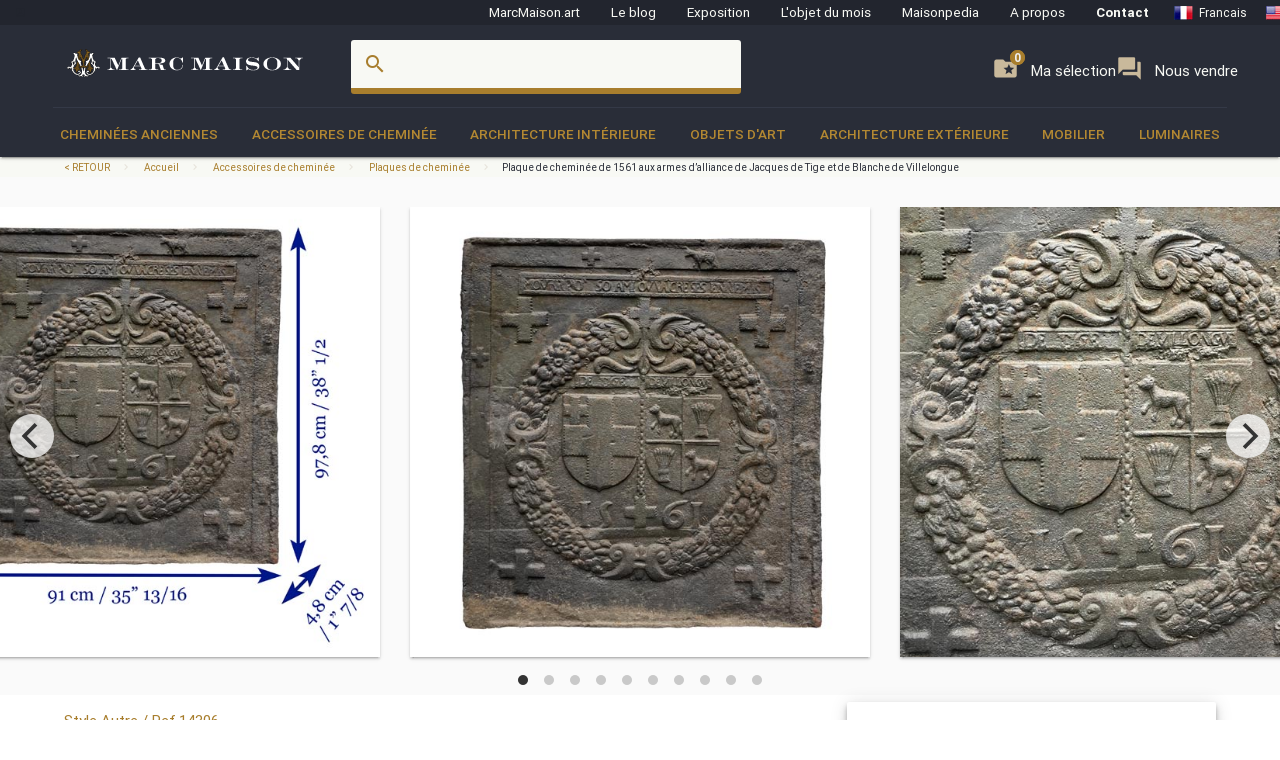

--- FILE ---
content_type: text/html; charset=UTF-8
request_url: https://www.marcmaison.fr/items/view/plaque-de-cheminee-de-1561-aux-armes-d-alliance-de-jacques-de-tige-et-de-blanche-de-villelongue-14306
body_size: 18122
content:

<!DOCTYPE html>
<html prefix="og: http://ogp.me/ns#" lang='fr'>
    <head>
        <meta charset="UTF-8"/>
        <title>
                                Plaque de cheminée de 1561 aux armes d’alliance de Jacques de Tige et de Blanche de Villelongue - Plaques de cheminée        </title>
        
        
        
        <meta name="theme-color" content="#22252e"/>
        <meta name="p:domain_verify" content="5945d879750d723fb91479f49deea199"/>
        <meta name="description" content="Plaque de cheminée de 1561 aux armes d’alliance de Jacques de Tige, fils de Gobert de Tige et de Catherine de Serainchamps, et de blanche de Villelongue, fille de Jean de Villelongue et de Claude de Pavant, mariés en 1561. Le motif de cette plaque fut créé à l’occasion du mariage, scellant l’union entre les deux familles, dans la maison forte de la Raminoise à Maisoncelle-et-Villers. Elle porte l’inscription : « MOURIR POUR SES AMIS OU VAINCRE SES ENNEMIS » ainsi que la mention : « DE TIGE. DE VILLONGUE » et la date : « 1561 »."/>
                        <meta name="keywords" content=" Autre Pre 17e siècle Accessoires de cheminée Plaques de cheminée"/>
                <meta name="robots" content="index, follow"/>
        <link rel="icon" href="/favicon.ico" type="image/x-icon" />
        <link rel="shortcut icon" href="/favicon.ico" type="image/x-icon" />
        <link rel="apple-touch-icon" sizes="57x57" href="/apple-icon-57x57.png">
        <link rel="apple-touch-icon" sizes="60x60" href="/apple-icon-60x60.png">
        <link rel="apple-touch-icon" sizes="72x72" href="/apple-icon-72x72.png">
        <link rel="apple-touch-icon" sizes="76x76" href="/apple-icon-76x76.png">
        <link rel="apple-touch-icon" sizes="114x114" href="/apple-icon-114x114.png">
        <link rel="apple-touch-icon" sizes="120x120" href="/apple-icon-120x120.png">
        <link rel="apple-touch-icon" sizes="144x144" href="/apple-icon-144x144.png">
        <link rel="apple-touch-icon" sizes="152x152" href="/apple-icon-152x152.png">
        <link rel="apple-touch-icon" sizes="180x180" href="/apple-icon-180x180.png">
        <link rel="icon" type="image/png" sizes="192x192"  href="/android-icon-192x192.png">
        <link rel="icon" type="image/png" sizes="32x32" href="/favicon-32x32.png">
        <link rel="icon" type="image/png" sizes="96x96" href="/favicon-96x96.png">
        <link rel="icon" type="image/png" sizes="16x16" href="/favicon-16x16.png">
        <link rel="manifest" href="/manifest.json">
        <meta name="msapplication-TileColor" content="#292D38">
        <meta name="msapplication-TileImage" content="/ms-icon-144x144.png">
        <meta name="theme-color" content="#292D38">

        <meta name="viewport" content="width=device-width, initial-scale=1, maximum-scale=5.0">

        <!-- CSS-->
        <link href="https://fonts.googleapis.com/icon?family=Material+Icons" rel="stylesheet">
        <link href="https://maxcdn.bootstrapcdn.com/font-awesome/4.7.0/css/font-awesome.min.css" type="text/css" rel="stylesheet" media="screen,projection">
        <link href="/css/materialize.css" type="text/css" rel="stylesheet" media="screen,projection">

        
                <!--page item view-->
        
<!-- OPEN GRAPH METATAGS GOOD FOR PINTEREST RICH PINS
============================================= -->
<meta property="og:title" content="Plaque de cheminée de 1561 aux armes d’alliance de Jacques de Tige et de Blanche de Villelongue - Plaques de cheminée" />
<meta property="og:description" content="Plaque de cheminée de 1561 aux armes d’alliance de Jacques de Tige, fils de Gobert de Tige et de Catherine de Serainchamps, et de blanche de Villelongue, fille de Jean de Villelongue et de Claude de Pavant, mariés en 1561. Le motif de cette plaque fut créé à l’occasion du mariage, scellant l’union entre les deux familles, dans la maison forte de la Raminoise à Maisoncelle-et-Villers. Elle porte l’inscription : « MOURIR POUR SES AMIS OU VAINCRE SES ENNEMIS » ainsi que la mention : « DE TIGE. DE VILLONGUE » et la date : « 1561 »." />
<meta property="og:type" content="product" />
<meta property="og:url" content="https://www.marcmaison.fr/items/view/plaque-de-cheminee-de-1561-aux-armes-d-alliance-de-jacques-de-tige-et-de-blanche-de-villelongue-14306" />
<meta property="og:site_name" content="Marc Maison" />
<meta property="og:availability" content="instock" />
<meta property="og:image" content="https://www.marcmaison.fr/visuals/14306/_01_big.jpg"/>
<meta property="og:image" content="https://www.marcmaison.fr/visuals/14306/_02_big.jpg"/>
<meta property="og:image" content="https://www.marcmaison.fr/visuals/14306/_03_big.jpg"/>
<meta property="og:image" content="https://www.marcmaison.fr/visuals/14306/_04_big.jpg"/>
<meta property="og:image" content="https://www.marcmaison.fr/visuals/14306/_05_big.jpg"/>
<meta property="og:image" content="https://www.marcmaison.fr/visuals/14306/_06_big.jpg"/>
<meta property="og:image" content="https://www.marcmaison.fr/visuals/14306/_07_big.jpg"/>
<meta property="og:image" content="https://www.marcmaison.fr/visuals/14306/_08_big.jpg"/>
<meta property="og:image" content="https://www.marcmaison.fr/visuals/14306/_09_big.jpg"/>
<meta property="og:image" content="https://www.marcmaison.fr/visuals/14306/_10_big.jpg"/>
<!--
<meta property="og:see_also"
content="" />
<meta property="product:color" content="todo" >
<meta property="product:color:map" content="todo" >
--!>

<!-- TWITTER METATAGS GOOD FOR SEO
============================================= -->
<meta name=”twitter:card” content=”summary”>
<meta name=”twitter:site” content=”DaisyMarcMaison”>
<!--<meta name=”twitter:url” content=”https://www.marcmaison.com”>-->
<meta name=”twitter:title” content=”Plaque de cheminée de 1561 aux armes d’alliance de Jacques de Tige et de Blanche de Villelongue”>
<meta name=”twitter:image” content=”https://www.marcmaison.fr/visuals/Plaque_de_cheminee_de_1561_aux_armes_d___alliance_de_Jacques_de_Tige_et_de_Blanche_de_Villelongue.jpg”>    


        

<!-- SCHEMA.ORG MICROTAGS : Items>view
    ============================================= -->
<script type="application/ld+json">
{"@context": "https://schema.org","@type": "Product","name": "Plaque de cheminée de 1561 aux armes d’alliance de Jacques de Tige et de Blanche de Villelongue","identifier": "14306","description": "Fireback from 1561 with the coat of arms of Jacques de Tige, son of Gobert de Tige and Catherine de Serainchamps, and Blanche de Villelongue, daughter of Jean de Villelongue and Claude de Pavant, married in 1561. The design of this plaque was created on the occasion of the marriage, sealing the union between the two families, in the fortified house of La Raminoise in Maisoncelle-et-Villers. It bears the inscription: MOURIR POUR SES AMIS OU VAINCRE SES ENNEMIS and the words: DE TIGE. DE VILLONGUE and the date: 1561. ","image": "https://www.marcmaison.fr/visuals/14306/Plaque_de_cheminee_de_1561_aux_armes_d___alliance_de_Jacques_de_Tige_et_de_Blanche_de_Villelongue.jpg","itemCondition": "Bon état.","category": "Accessoires de cheminée > Plaques de cheminée","material": " ","offers": {"@type": "Offer","itemCondition": "https://schema.org/UsedCondition","availability": "https://schema.org/InStock","priceCurrency": "EUR","seller": {"@type": "FurnitureStore","image": "https://www.marcmaison.fr/img/brand/marcmaison-brand-letters-invert.svg","name": "Marc Maison Galerie","address": {"@type": "PostalAddress","streetAddress": "120 rue des Rosiers","addressLocality": "Saint-Ouen","addressRegion": "Seine Saint Denis","postalCode": "93400","addressCountry": "FR","telephone": "+33.1.42.25.12.79"}}},"brand": {"@type": "Person","name": "Marc Maison"},"width": "91cm","height": "98cm","depth": "4cm"}</script>        
        <script src="https://maps.googleapis.com/maps/api/js?sensor=false" type="text/javascript"></script>
        <!--<script type="text/javascript" src="/js/jquery.noty.packaged.min.js"></script> -->

    </head>
    <body>
    
        <!-- HEADER ===================================================-->
<div class="fixed-action-btn hide-on-large-and-up">
  <a class="button--mobile-nav primary btn-floating btn-large waves-effect waves-light hide-on-large-only" href="#" data-activates="mobile-nav"><i class="material-icons large white-text">menu</i></a>
</div>
<header class="cd-auto-hide-header">
  <nav class="navLevel1 hide-on-med-and-down">

      <a class="navLevel1-account modal-trigger" href="#login">
        <i class="material-icons">account_box</i> &nbsp;&nbsp;
      </a>

    <!-- <div style="justify-content: space-between"> -->
      <a href="https://marcmaison.art">MarcMaison.art</a>
      <a href="https://blog.marcmaison.com">Le blog</a>
      <!--   controller Items, action byexposition, title Monthly column -->
      <a href="https://marc-maison.fr/expos">Exposition</a>
      <a href="https://www.marcmaison.fr/monthly-column-antiques">L'objet du mois</a>
      <a href="/architectural-antiques-resources-index">Maisonpedia</a>
      <!-- &nbsp;&nbsp;&nbsp;||&nbsp;&nbsp;&nbsp; -->
      <a href="/about">A propos</a>
      <!-- &nbsp;&nbsp;&nbsp;||&nbsp;&nbsp;&nbsp; -->
      <a class="strong" href="/contact">Contact</a>
      <!-- &nbsp;&nbsp;&nbsp;||&nbsp;&nbsp;&nbsp;&nbsp;&nbsp;&nbsp; -->
      
<div class="navLevel1-langs">

<ul class="navLevel1-flags">
<li><a href="http://www.marcmaison.fr:/Accessoires-de-Cheminee/plaques-de-cheminee/plaque-de-cheminee-de-1561-aux-armes-d-alliance-de-jacques-de-tige-et-de-blanche-de-villelongue-14306"><img src="/img/flags/fr.png" alt="fr"><span class="hide-on-small-only">Francais</span></a></li>
<li><a href="http://www.marcmaison.com:/Fireplace-Accessories/firebacks/fireback-from-1561-with-the-alliance-arms-of-jacques-de-tige-and-blanche-de-villelongue-14306"><img src="/img/flags/us.png" alt="en"><span class="hide-on-small-only">English</span></a></li>
<li><a href="http://www.marcmaison.com:/Fireplace-Accessories/firebacks/fireback-from-1561-with-the-alliance-arms-of-jacques-de-tige-and-blanche-de-villelongue-14306"><img src="/img/flags/ru.png" alt="ru"><span class="hide-on-small-only">Russe</span></a></li>
</ul>
&nbsp;&nbsp;|&nbsp;&nbsp;
<div id="google_translate_element">
<script type="text/javascript">
var duplicate_google_translate_counter = 0;//this stops google adding button multiple times
   
function googleTranslateElementInit() {
    if (duplicate_google_translate_counter == 0) {
        new google.translate.TranslateElement({pageLanguage: 'fr', 
                layout: google.translate.TranslateElement.InlineLayout.SIMPLE, 
                autoDisplay: false}, 'google_translate_element');
    }
    duplicate_google_translate_counter++;
}
</script>
<script type="text/javascript" src="//translate.google.com/translate_a/element.js?cb=googleTranslateElementInit"></script>
</div>
</div>    <!-- </div> -->
  </nav>
  <nav class="navLevel2">
    <div class="container">
      <div class="row">
        <div class="col s8 m5 l3">
          <div class="brand-logo valign-wrapper">
            <a href="/">
              <img class="responsive-img" src="/img/brand/marcmaison-brand.svg" alt="Marc Maison Logo">
            </a>
          </div>
        </div>
        <div class="col s2 m6 l6 hide-on-med-and-down">
          <!-- search bar-->
          <form id="autocomplete-search-form" method="POST" action="/search">
            <div class="input-field col s12">
              <input class="autocomplete" id="autocomplete-input" name="autocomplete-input" type="text" >
              <label class="label-icon" for="autocomplete-input"><i class="material-icons">search</i></label><i id="autocomplete-reset" class="material-icons">close</i>
            </div>
          </form>
        </div>
        <div class="col s4 m3 l3 push-s3 push-m6 push-l1 wishlist-padding hide-on-med-and-down" style="display:flex;gap:10px">
          <p>
            <a class="selection" href="/add-to-my-whishlist">
              <i class="material-icons">folder_special </i>
              <span>Ma sélection</span>
              <span class="badge--selection">0</span>
            </a>
          </p>
          <p>
            <a class="selection" href="https://marc-maison.fr/ventes">
              <i class="material-icons">forum </i>
              <span>Nous vendre</span>
              <span class="badge--selection">0</span>
            </a>
          </p>
        </div>
      </div>
    </div>
  </nav>
  <nav class="navLevel3 hide-on-med-and-down">
  <div class="container">
    <div class="row">
      <ul class="bordure">
                        <li class="dropdown"><a class="dropdown-menu" href="/Fireplace-Mantels">Cheminées anciennes</a>
          <div class="navLevel3-dropdownContent">
            <div class="navLevel3-dropdownContent--sousCat">
                            <ul class="sousCategories">
                <li class="sousCat valign-wrapper mm-blanc darken-1">
                  <h1>
                    Cheminées anciennes                  <br>
                  <a class="btn waves-effect waves-light btn-block left-align " href="/Fireplace-Mantels">Tout voir<i class="material-icons">chevron_right </i></a>
                  </h1>
                </li>

                                <li class="sousCat">
                  <a class="sousCat--vig" href="/Fireplace-Mantels/marble">
                    <img class="img-responsive ezload" src="/categories/home_cat_cm.png"  data-src="/categories/home_cat_cm.png" alt="Cheminées anciennes > Marbre menu" width="100%">
                    <p class="strong uppercase">Marbre</p>
                    </a>
                  </li>
                                <li class="sousCat">
                  <a class="sousCat--vig" href="/Fireplace-Mantels/stone">
                    <img class="img-responsive ezload" src="/categories/home_cat_cp.png"  data-src="/categories/home_cat_cp.png" alt="Cheminées anciennes > Pierre menu" width="100%">
                    <p class="strong uppercase">Pierre</p>
                    </a>
                  </li>
                                <li class="sousCat">
                  <a class="sousCat--vig" href="/Fireplace-Mantels/wood">
                    <img class="img-responsive ezload" src="/categories/home_cat_cb.png"  data-src="/categories/home_cat_cb.png" alt="Cheminées anciennes > Bois menu" width="100%">
                    <p class="strong uppercase">Bois</p>
                    </a>
                  </li>
                                <li class="sousCat">
                  <a class="sousCat--vig" href="/Fireplace-Mantels/ceramic-iron">
                    <img class="img-responsive ezload" src="/categories/home_cat_ca.png"  data-src="/categories/home_cat_ca.png" alt="Cheminées anciennes > Grès-fonte menu" width="100%">
                    <p class="strong uppercase">Grès-fonte</p>
                    </a>
                  </li>
                                                              </ul>
            </div>
          </div>
        </li>
              <li class="dropdown"><a class="dropdown-menu" href="/Accessoires-de-Cheminee">Accessoires de cheminée</a>
          <div class="navLevel3-dropdownContent">
            <div class="navLevel3-dropdownContent--sousCat">
                            <ul class="sousCategories">
                <li class="sousCat valign-wrapper mm-blanc darken-1">
                  <h1>
                    Accessoires de cheminée                  <br>
                  <a class="btn waves-effect waves-light btn-block left-align " href="/Accessoires-de-Cheminee">Tout voir<i class="material-icons">chevron_right </i></a>
                  </h1>
                </li>

                                <li class="sousCat">
                  <a class="sousCat--vig" href="/Accessoires-de-Cheminee/pare-etincelle-et-ecrans">
                    <img class="img-responsive ezload" src="/categories/home_cat_me.png"  data-src="/categories/home_cat_me.png" alt="Accessoires de cheminée > Pare étincelle et écrans menu" width="100%">
                    <p class="strong uppercase">Pare étincelle et écrans</p>
                    </a>
                  </li>
                                <li class="sousCat">
                  <a class="sousCat--vig" href="/Accessoires-de-Cheminee/Chenets-landiers">
                    <img class="img-responsive ezload" src="/categories/home_cat_mc.png"  data-src="/categories/home_cat_mc.png" alt="Accessoires de cheminée > Chenêts, landiers menu" width="100%">
                    <p class="strong uppercase">Chenêts, landiers</p>
                    </a>
                  </li>
                                <li class="sousCat">
                  <a class="sousCat--vig" href="/Accessoires-de-Cheminee/plaques-de-cheminee">
                    <img class="img-responsive ezload" src="/categories/home_cat_mp.png"  data-src="/categories/home_cat_mp.png" alt="Accessoires de cheminée > Plaques de cheminée menu" width="100%">
                    <p class="strong uppercase">Plaques de cheminée</p>
                    </a>
                  </li>
                                <li class="sousCat">
                  <a class="sousCat--vig" href="/Accessoires-de-Cheminee/serviteurs-et-accessoires">
                    <img class="img-responsive ezload" src="/categories/home_cat_ms.png"  data-src="/categories/home_cat_ms.png" alt="Accessoires de cheminée > Serviteurs et accessoires menu" width="100%">
                    <p class="strong uppercase">Serviteurs et accessoires</p>
                    </a>
                  </li>
                                                <li class="sousCat">
                                    <a class="sousCat--vig" href="/Interior-Decoration/overmantels-and-mirrors">
                    <img class="img-responsive ezload" src="/categories/home_cat_id.png"  data-src="/categories/home_cat_id.png" alt="Architecture Intérieure > Glaces, miroirs et trumeaux  menu" width="100%">
                    <p class="strong uppercase">Glaces, miroirs et trumeaux </p>
                    </a>
                  </li>
                                              </ul>
            </div>
          </div>
        </li>
              <li class="dropdown"><a class="dropdown-menu" href="/Interior-Decoration">Architecture Intérieure</a>
          <div class="navLevel3-dropdownContent">
            <div class="navLevel3-dropdownContent--sousCat">
                            <ul class="sousCategories">
                <li class="sousCat valign-wrapper mm-blanc darken-1">
                  <h1>
                    Architecture Intérieure                  <br>
                  <a class="btn waves-effect waves-light btn-block left-align " href="/Interior-Decoration">Tout voir<i class="material-icons">chevron_right </i></a>
                  </h1>
                </li>

                                <li class="sousCat">
                  <a class="sousCat--vig" href="/Interior-Decoration/overmantels-and-mirrors">
                    <img class="img-responsive ezload" src="/categories/home_cat_id.png"  data-src="/categories/home_cat_id.png" alt="Architecture Intérieure > Glaces, miroirs et trumeaux  menu" width="100%">
                    <p class="strong uppercase">Glaces, miroirs et trumeaux </p>
                    </a>
                  </li>
                                <li class="sousCat">
                  <a class="sousCat--vig" href="/Interior-Decoration/antique-doors">
                    <img class="img-responsive ezload" src="/categories/home_cat_ip.png"  data-src="/categories/home_cat_ip.png" alt="Architecture Intérieure > Portes menu" width="100%">
                    <p class="strong uppercase">Portes</p>
                    </a>
                  </li>
                                <li class="sousCat">
                  <a class="sousCat--vig" href="/Interior-Decoration/floors">
                    <img class="img-responsive ezload" src="/categories/home_cat_if.png"  data-src="/categories/home_cat_if.png" alt="Architecture Intérieure > Parquets et sols menu" width="100%">
                    <p class="strong uppercase">Parquets et sols</p>
                    </a>
                  </li>
                                <li class="sousCat">
                  <a class="sousCat--vig" href="/Interior-Decoration/pieces-de-boiseries-anciennes">
                    <img class="img-responsive ezload" src="/categories/home_cat_ib.png"  data-src="/categories/home_cat_ib.png" alt="Architecture Intérieure > Pièce de boiseries menu" width="100%">
                    <p class="strong uppercase">Pièce de boiseries</p>
                    </a>
                  </li>
                                <li class="sousCat">
                  <a class="sousCat--vig" href="/Interior-Decoration/elements-architecturaux-portes-escaliers">
                    <img class="img-responsive ezload" src="/categories/home_cat_ia.png"  data-src="/categories/home_cat_ia.png" alt="Architecture Intérieure > Eléments architecturaux, escaliers, colonnes menu" width="100%">
                    <p class="strong uppercase">Eléments architecturaux, escaliers, colonnes</p>
                    </a>
                  </li>
                                <li class="sousCat">
                  <a class="sousCat--vig" href="/Interior-Decoration/Vitrail-anciens">
                    <img class="img-responsive ezload" src="/categories/home_cat_iv.png"  data-src="/categories/home_cat_iv.png" alt="Architecture Intérieure > Vitraux menu" width="100%">
                    <p class="strong uppercase">Vitraux</p>
                    </a>
                  </li>
                                                              </ul>
            </div>
          </div>
        </li>
              <li class="dropdown"><a class="dropdown-menu" href="/objets-d-art-19th-century-paintings-and-furniture">Objets d'art</a>
          <div class="navLevel3-dropdownContent">
            <div class="navLevel3-dropdownContent--sousCat">
                            <ul class="sousCategories">
                <li class="sousCat valign-wrapper mm-blanc darken-1">
                  <h1>
                    Objets d'art                  <br>
                  <a class="btn waves-effect waves-light btn-block left-align " href="/objets-d-art-19th-century-paintings-and-furniture">Tout voir<i class="material-icons">chevron_right </i></a>
                  </h1>
                </li>

                                <li class="sousCat">
                  <a class="sousCat--vig" href="/objets-d-art-19th-century-paintings-and-furniture/objects">
                    <img class="img-responsive ezload" src="/categories/home_cat_oo.png"  data-src="/categories/home_cat_oo.png" alt="Objets d'art > Objets de vitrine menu" width="100%">
                    <p class="strong uppercase">Objets de vitrine</p>
                    </a>
                  </li>
                                <li class="sousCat">
                  <a class="sousCat--vig" href="/objets-d-art-19th-century-paintings-and-furniture/sculpture">
                    <img class="img-responsive ezload" src="/categories/home_cat_os.png"  data-src="/categories/home_cat_os.png" alt="Objets d'art > Sculpture menu" width="100%">
                    <p class="strong uppercase">Sculpture</p>
                    </a>
                  </li>
                                <li class="sousCat">
                  <a class="sousCat--vig" href="/objets-d-art-19th-century-paintings-and-furniture/pendules-garnitures">
                    <img class="img-responsive ezload" src="/categories/home_cat_oh.png"  data-src="/categories/home_cat_oh.png" alt="Objets d'art > Pendules, garnitures menu" width="100%">
                    <p class="strong uppercase">Pendules, garnitures</p>
                    </a>
                  </li>
                                <li class="sousCat">
                  <a class="sousCat--vig" href="/objets-d-art-19th-century-paintings-and-furniture/tableaux">
                    <img class="img-responsive ezload" src="/categories/home_cat_ot.png"  data-src="/categories/home_cat_ot.png" alt="Objets d'art > Tableaux menu" width="100%">
                    <p class="strong uppercase">Tableaux</p>
                    </a>
                  </li>
                                <li class="sousCat">
                  <a class="sousCat--vig" href="/objets-d-art-19th-century-paintings-and-furniture/ceramique-faience-porcelaine">
                    <img class="img-responsive ezload" src="/categories/home_cat_oc.png"  data-src="/categories/home_cat_oc.png" alt="Objets d'art > Céramique, faience, porcelaine menu" width="100%">
                    <p class="strong uppercase">Céramique, faience, porcelaine</p>
                    </a>
                  </li>
                                <li class="sousCat">
                  <a class="sousCat--vig" href="/objets-d-art-19th-century-paintings-and-furniture/emaux">
                    <img class="img-responsive ezload" src="/categories/home_cat_oe.png"  data-src="/categories/home_cat_oe.png" alt="Objets d'art > Emaux menu" width="100%">
                    <p class="strong uppercase">Emaux</p>
                    </a>
                  </li>
                                                              </ul>
            </div>
          </div>
        </li>
              <li class="dropdown"><a class="dropdown-menu" href="/Architecture-Exterieure">Architecture Extérieure</a>
          <div class="navLevel3-dropdownContent">
            <div class="navLevel3-dropdownContent--sousCat">
                            <ul class="sousCategories">
                <li class="sousCat valign-wrapper mm-blanc darken-1">
                  <h1>
                    Architecture Extérieure                  <br>
                  <a class="btn waves-effect waves-light btn-block left-align " href="/Architecture-Exterieure">Tout voir<i class="material-icons">chevron_right </i></a>
                  </h1>
                </li>

                                <li class="sousCat">
                  <a class="sousCat--vig" href="/Architecture-Exterieure/fontaines-bassins-et-puits">
                    <img class="img-responsive ezload" src="/categories/home_cat_aw.png"  data-src="/categories/home_cat_aw.png" alt="Architecture Extérieure > Fontaines, bassins et puits  menu" width="100%">
                    <p class="strong uppercase">Fontaines, bassins et puits </p>
                    </a>
                  </li>
                                <li class="sousCat">
                  <a class="sousCat--vig" href="/Architecture-Exterieure/doors">
                    <img class="img-responsive ezload" src="/categories/home_cat_ap.png"  data-src="/categories/home_cat_ap.png" alt="Architecture Extérieure > Portes menu" width="100%">
                    <p class="strong uppercase">Portes</p>
                    </a>
                  </li>
                                <li class="sousCat">
                  <a class="sousCat--vig" href="/Architecture-Exterieure/antiquites-jardin-statues">
                    <img class="img-responsive ezload" src="/categories/home_cat_aq.png"  data-src="/categories/home_cat_aq.png" alt="Architecture Extérieure > Statuaire extérieur menu" width="100%">
                    <p class="strong uppercase">Statuaire extérieur</p>
                    </a>
                  </li>
                                <li class="sousCat">
                  <a class="sousCat--vig" href="/Architecture-Exterieure/monumental-and-structures">
                    <img class="img-responsive ezload" src="/categories/home_cat_as.png"  data-src="/categories/home_cat_as.png" alt="Architecture Extérieure > Monumental et structures menu" width="100%">
                    <p class="strong uppercase">Monumental et structures</p>
                    </a>
                  </li>
                                <li class="sousCat">
                  <a class="sousCat--vig" href="/Architecture-Exterieure/ornements-de-jardin-vases-jardinieres">
                    <img class="img-responsive ezload" src="/categories/home_cat_aj.png"  data-src="/categories/home_cat_aj.png" alt="Architecture Extérieure > Ornements de jardin, vases, jardinières menu" width="100%">
                    <p class="strong uppercase">Ornements de jardin, vases, jardinières</p>
                    </a>
                  </li>
                                <li class="sousCat">
                  <a class="sousCat--vig" href="/Architecture-Exterieure/mobilier-de-jardin-eclairages">
                    <img class="img-responsive ezload" src="/categories/home_cat_am.png"  data-src="/categories/home_cat_am.png" alt="Architecture Extérieure > Mobilier de jardin, éclairages menu" width="100%">
                    <p class="strong uppercase">Mobilier de jardin, éclairages</p>
                    </a>
                  </li>
                                                              </ul>
            </div>
          </div>
        </li>
              <li class="dropdown"><a class="dropdown-menu" href="/mobilier-francais-19-siecle">Mobilier</a>
          <div class="navLevel3-dropdownContent">
            <div class="navLevel3-dropdownContent--sousCat">
                            <ul class="sousCategories">
                <li class="sousCat valign-wrapper mm-blanc darken-1">
                  <h1>
                    Mobilier                  <br>
                  <a class="btn waves-effect waves-light btn-block left-align " href="/mobilier-francais-19-siecle">Tout voir<i class="material-icons">chevron_right </i></a>
                  </h1>
                </li>

                                <li class="sousCat">
                  <a class="sousCat--vig" href="/mobilier-francais-19-siecle/ancien-bibliotheque-bureau-vitrine">
                    <img class="img-responsive ezload" src="/categories/home_cat_fb.png"  data-src="/categories/home_cat_fb.png" alt="Mobilier > Bibliothèques, Bureaux, Vitrines menu" width="100%">
                    <p class="strong uppercase">Bibliothèques, Bureaux, Vitrines</p>
                    </a>
                  </li>
                                <li class="sousCat">
                  <a class="sousCat--vig" href="/mobilier-francais-19-siecle/sieges-fauteuils-salon">
                    <img class="img-responsive ezload" src="/categories/home_cat_ff.png"  data-src="/categories/home_cat_ff.png" alt="Mobilier > Fauteuils, Sièges menu" width="100%">
                    <p class="strong uppercase">Fauteuils, Sièges</p>
                    </a>
                  </li>
                                <li class="sousCat">
                  <a class="sousCat--vig" href="/mobilier-francais-19-siecle/gueridon-sellette-colonne-anciens">
                    <img class="img-responsive ezload" src="/categories/home_cat_fg.png"  data-src="/categories/home_cat_fg.png" alt="Mobilier > Guéridons, Sellettes, Console menu" width="100%">
                    <p class="strong uppercase">Guéridons, Sellettes, Console</p>
                    </a>
                  </li>
                                <li class="sousCat">
                  <a class="sousCat--vig" href="/mobilier-francais-19-siecle/mobilier-salles-a-manger-tables">
                    <img class="img-responsive ezload" src="/categories/home_cat_ft.png"  data-src="/categories/home_cat_ft.png" alt="Mobilier > Salles à manger, tables menu" width="100%">
                    <p class="strong uppercase">Salles à manger, tables</p>
                    </a>
                  </li>
                                <li class="sousCat">
                  <a class="sousCat--vig" href="/mobilier-francais-19-siecle/chambre-a-coucher-lit">
                    <img class="img-responsive ezload" src="/categories/home_cat_fl.png"  data-src="/categories/home_cat_fl.png" alt="Mobilier > Chambre à coucher, Lit menu" width="100%">
                    <p class="strong uppercase">Chambre à coucher, Lit</p>
                    </a>
                  </li>
                                                              </ul>
            </div>
          </div>
        </li>
              <li class="dropdown"><a class="dropdown-menu" href="/luminaires-anciens-lustre-plafonnier-lampe-applique-lampadaire-candelabre">Luminaires</a>
          <div class="navLevel3-dropdownContent">
            <div class="navLevel3-dropdownContent--sousCat">
                            <ul class="sousCategories">
                <li class="sousCat valign-wrapper mm-blanc darken-1">
                  <h1>
                    Luminaires                  <br>
                  <a class="btn waves-effect waves-light btn-block left-align " href="/luminaires-anciens-lustre-plafonnier-lampe-applique-lampadaire-candelabre">Tout voir<i class="material-icons">chevron_right </i></a>
                  </h1>
                </li>

                                <li class="sousCat">
                  <a class="sousCat--vig" href="/luminaires-anciens-lustre-plafonnier-lampe-applique-lampadaire-candelabre/appliques-luminaires-muraux">
                    <img class="img-responsive ezload" src="/categories/home_cat_la.png"  data-src="/categories/home_cat_la.png" alt="Luminaires > Appliques, luminaires muraux menu" width="100%">
                    <p class="strong uppercase">Appliques, luminaires muraux</p>
                    </a>
                  </li>
                                <li class="sousCat">
                  <a class="sousCat--vig" href="/luminaires-anciens-lustre-plafonnier-lampe-applique-lampadaire-candelabre/candelabres-bougeoirs">
                    <img class="img-responsive ezload" src="/categories/home_cat_lb.png"  data-src="/categories/home_cat_lb.png" alt="Luminaires > Candélabres, bougeoirs menu" width="100%">
                    <p class="strong uppercase">Candélabres, bougeoirs</p>
                    </a>
                  </li>
                                <li class="sousCat">
                  <a class="sousCat--vig" href="/luminaires-anciens-lustre-plafonnier-lampe-applique-lampadaire-candelabre/lampadaires-torcheres">
                    <img class="img-responsive ezload" src="/categories/home_cat_lt.png"  data-src="/categories/home_cat_lt.png" alt="Luminaires > Lampes, lampadaires, torchères menu" width="100%">
                    <p class="strong uppercase">Lampes, lampadaires, torchères</p>
                    </a>
                  </li>
                                <li class="sousCat">
                  <a class="sousCat--vig" href="/luminaires-anciens-lustre-plafonnier-lampe-applique-lampadaire-candelabre/lustres-plafonniers">
                    <img class="img-responsive ezload" src="/categories/home_cat_lc.png"  data-src="/categories/home_cat_lc.png" alt="Luminaires > Lustres, plafonniers menu" width="100%">
                    <p class="strong uppercase">Lustres, plafonniers</p>
                    </a>
                  </li>
                                                              </ul>
            </div>
          </div>
        </li>
                </ul>
    </div>
  </div>
</nav></header>
<!-- AUTO-HIDE-HEADER =========================================-->

<!-- MOBILE ===========================================-->

<div id="mobile-nav" class="side-nav">
  <div class="row title">
    <div class="col s6">
      <h5 class="title--name primary-text">Menu</h5>
    </div>
    <div class="col s4">
      <a href="#" class="title--close right"> <span>close</span><i class="material-icons">close</i></a>
    </div>
  </div>

  <div class="row">
    <div class="col s12">
      <a href="#" class="button--mobile-categ btn btn-large secondary darken-2 primary-text" data-activates="mobile-categ">
        <i class="material-icons">view_module</i> Catégories</a>
    </div>
    <div class="col s12">
      <a href="#" class="button--mobile-search btn btn-large secondary darken-2 primary-text" data-activates="mobile-search">
        <i class="material-icons">search</i> Rechercher</a>
    </div>
    <div class="col s12">
      <a href="/add-to-my-whishlist" class="btn btn-large secondary darken-2 primary-text">
        <i class="material-icons">folder_special</i> Ma sélection (0)</a>
    </div>
    <div class="col s12">
      <a href="#" class="button--mobile-more btn btn-large secondary darken-2 primary-text" data-activates="mobile-more">
        <i class="material-icons">more</i> Et aussi...</a>
    </div>
    <div class="col s12">
      <a href="#" class="button--mobile-contact btn btn-flat darken-2 primary-text" data-activates="mobile-contact">
        <i class="material-icons">mail</i> Contact</a>
    </div>
    <div class="col s12">
      <a href="/about" class="btn btn-flat  darken-2 primary-text">
        A propos</a>
    </div>
  </div>
  <div class="row center-align">
    
<div class="navLevel1-langs">

<ul class="navLevel1-flags">
<li><a href="http://www.marcmaison.fr:/Accessoires-de-Cheminee/plaques-de-cheminee/plaque-de-cheminee-de-1561-aux-armes-d-alliance-de-jacques-de-tige-et-de-blanche-de-villelongue-14306"><img src="/img/flags/fr.png" alt="fr"><span class="hide-on-small-only">Francais</span></a></li>
<li><a href="http://www.marcmaison.com:/Fireplace-Accessories/firebacks/fireback-from-1561-with-the-alliance-arms-of-jacques-de-tige-and-blanche-de-villelongue-14306"><img src="/img/flags/us.png" alt="en"><span class="hide-on-small-only">English</span></a></li>
<li><a href="http://www.marcmaison.com:/Fireplace-Accessories/firebacks/fireback-from-1561-with-the-alliance-arms-of-jacques-de-tige-and-blanche-de-villelongue-14306"><img src="/img/flags/ru.png" alt="ru"><span class="hide-on-small-only">Russe</span></a></li>
</ul>
&nbsp;&nbsp;|&nbsp;&nbsp;
<div id="google_translate_element">
<script type="text/javascript">
var duplicate_google_translate_counter = 0;//this stops google adding button multiple times
   
function googleTranslateElementInit() {
    if (duplicate_google_translate_counter == 0) {
        new google.translate.TranslateElement({pageLanguage: 'fr', 
                layout: google.translate.TranslateElement.InlineLayout.SIMPLE, 
                autoDisplay: false}, 'google_translate_element');
    }
    duplicate_google_translate_counter++;
}
</script>
<script type="text/javascript" src="//translate.google.com/translate_a/element.js?cb=googleTranslateElementInit"></script>
</div>
</div>  </div>
  <div class="row">

    <a href="/admin/manager" class="btn btn-flat darken-2 primary-text">
        <i class="material-icons">account_box</i></a>
  </div>
</div>

<div class="side-nav" id="mobile-categ">
  <div class="row title">
    <div class="col s6">
      <h5 class="title--name primary-text">Catégories</h5>
    </div>
    <div class="col s6">
      <a class="title--close right" href="#"><i class="material-icons">chevron_left</i> Retour</a>
    </div>
  </div>
  <div class="row">
    <div class="s12">
      <ul data-collapsible="accordion" class="collapsible collapsible-accordion">
                              <li>
              <a class="collapsible-header uppercase white-text" href=#""><i class="material-icons medium">chevron_right</i>Cheminées anciennes</a>
              <div class="collapsible-body">
                                <ul>
                                      <li>
                      <a class="primary-text" href="/Fireplace-Mantels/marble"> 
                        <i class="material-icons primary-text">chevron_right</i> Marbre                      </a>
                    </li>
                                      <li>
                      <a class="primary-text" href="/Fireplace-Mantels/stone"> 
                        <i class="material-icons primary-text">chevron_right</i> Pierre                      </a>
                    </li>
                                      <li>
                      <a class="primary-text" href="/Fireplace-Mantels/wood"> 
                        <i class="material-icons primary-text">chevron_right</i> Bois                      </a>
                    </li>
                                      <li>
                      <a class="primary-text" href="/Fireplace-Mantels/ceramic-iron"> 
                        <i class="material-icons primary-text">chevron_right</i> Grès-fonte                      </a>
                    </li>
                                    <li>
                    <a class="btn white-text" href="/Fireplace-Mantels"> view all</a>
                  </li>
                </ul>
              </div>
            </li>
                      <li>
              <a class="collapsible-header uppercase white-text" href=#""><i class="material-icons medium">chevron_right</i>Accessoires de cheminée</a>
              <div class="collapsible-body">
                                <ul>
                                      <li>
                      <a class="primary-text" href="/Accessoires-de-Cheminee/pare-etincelle-et-ecrans"> 
                        <i class="material-icons primary-text">chevron_right</i> Pare étincelle et écrans                      </a>
                    </li>
                                      <li>
                      <a class="primary-text" href="/Accessoires-de-Cheminee/Chenets-landiers"> 
                        <i class="material-icons primary-text">chevron_right</i> Chenêts, landiers                      </a>
                    </li>
                                      <li>
                      <a class="primary-text" href="/Accessoires-de-Cheminee/plaques-de-cheminee"> 
                        <i class="material-icons primary-text">chevron_right</i> Plaques de cheminée                      </a>
                    </li>
                                      <li>
                      <a class="primary-text" href="/Accessoires-de-Cheminee/serviteurs-et-accessoires"> 
                        <i class="material-icons primary-text">chevron_right</i> Serviteurs et accessoires                      </a>
                    </li>
                                    <li>
                    <a class="btn white-text" href="/Accessoires-de-Cheminee"> view all</a>
                  </li>
                </ul>
              </div>
            </li>
                      <li>
              <a class="collapsible-header uppercase white-text" href=#""><i class="material-icons medium">chevron_right</i>Architecture Intérieure</a>
              <div class="collapsible-body">
                                <ul>
                                      <li>
                      <a class="primary-text" href="/Interior-Decoration/overmantels-and-mirrors"> 
                        <i class="material-icons primary-text">chevron_right</i> Glaces, miroirs et trumeaux                       </a>
                    </li>
                                      <li>
                      <a class="primary-text" href="/Interior-Decoration/antique-doors"> 
                        <i class="material-icons primary-text">chevron_right</i> Portes                      </a>
                    </li>
                                      <li>
                      <a class="primary-text" href="/Interior-Decoration/floors"> 
                        <i class="material-icons primary-text">chevron_right</i> Parquets et sols                      </a>
                    </li>
                                      <li>
                      <a class="primary-text" href="/Interior-Decoration/pieces-de-boiseries-anciennes"> 
                        <i class="material-icons primary-text">chevron_right</i> Pièce de boiseries                      </a>
                    </li>
                                      <li>
                      <a class="primary-text" href="/Interior-Decoration/elements-architecturaux-portes-escaliers"> 
                        <i class="material-icons primary-text">chevron_right</i> Eléments architecturaux, escaliers, colonnes                      </a>
                    </li>
                                      <li>
                      <a class="primary-text" href="/Interior-Decoration/Vitrail-anciens"> 
                        <i class="material-icons primary-text">chevron_right</i> Vitraux                      </a>
                    </li>
                                    <li>
                    <a class="btn white-text" href="/Interior-Decoration"> view all</a>
                  </li>
                </ul>
              </div>
            </li>
                      <li>
              <a class="collapsible-header uppercase white-text" href=#""><i class="material-icons medium">chevron_right</i>Objets d'art</a>
              <div class="collapsible-body">
                                <ul>
                                      <li>
                      <a class="primary-text" href="/objets-d-art-19th-century-paintings-and-furniture/objects"> 
                        <i class="material-icons primary-text">chevron_right</i> Objets de vitrine                      </a>
                    </li>
                                      <li>
                      <a class="primary-text" href="/objets-d-art-19th-century-paintings-and-furniture/sculpture"> 
                        <i class="material-icons primary-text">chevron_right</i> Sculpture                      </a>
                    </li>
                                      <li>
                      <a class="primary-text" href="/objets-d-art-19th-century-paintings-and-furniture/pendules-garnitures"> 
                        <i class="material-icons primary-text">chevron_right</i> Pendules, garnitures                      </a>
                    </li>
                                      <li>
                      <a class="primary-text" href="/objets-d-art-19th-century-paintings-and-furniture/tableaux"> 
                        <i class="material-icons primary-text">chevron_right</i> Tableaux                      </a>
                    </li>
                                      <li>
                      <a class="primary-text" href="/objets-d-art-19th-century-paintings-and-furniture/ceramique-faience-porcelaine"> 
                        <i class="material-icons primary-text">chevron_right</i> Céramique, faience, porcelaine                      </a>
                    </li>
                                      <li>
                      <a class="primary-text" href="/objets-d-art-19th-century-paintings-and-furniture/emaux"> 
                        <i class="material-icons primary-text">chevron_right</i> Emaux                      </a>
                    </li>
                                    <li>
                    <a class="btn white-text" href="/objets-d-art-19th-century-paintings-and-furniture"> view all</a>
                  </li>
                </ul>
              </div>
            </li>
                      <li>
              <a class="collapsible-header uppercase white-text" href=#""><i class="material-icons medium">chevron_right</i>Architecture Extérieure</a>
              <div class="collapsible-body">
                                <ul>
                                      <li>
                      <a class="primary-text" href="/Architecture-Exterieure/fontaines-bassins-et-puits"> 
                        <i class="material-icons primary-text">chevron_right</i> Fontaines, bassins et puits                       </a>
                    </li>
                                      <li>
                      <a class="primary-text" href="/Architecture-Exterieure/doors"> 
                        <i class="material-icons primary-text">chevron_right</i> Portes                      </a>
                    </li>
                                      <li>
                      <a class="primary-text" href="/Architecture-Exterieure/antiquites-jardin-statues"> 
                        <i class="material-icons primary-text">chevron_right</i> Statuaire extérieur                      </a>
                    </li>
                                      <li>
                      <a class="primary-text" href="/Architecture-Exterieure/monumental-and-structures"> 
                        <i class="material-icons primary-text">chevron_right</i> Monumental et structures                      </a>
                    </li>
                                      <li>
                      <a class="primary-text" href="/Architecture-Exterieure/ornements-de-jardin-vases-jardinieres"> 
                        <i class="material-icons primary-text">chevron_right</i> Ornements de jardin, vases, jardinières                      </a>
                    </li>
                                      <li>
                      <a class="primary-text" href="/Architecture-Exterieure/mobilier-de-jardin-eclairages"> 
                        <i class="material-icons primary-text">chevron_right</i> Mobilier de jardin, éclairages                      </a>
                    </li>
                                    <li>
                    <a class="btn white-text" href="/Architecture-Exterieure"> view all</a>
                  </li>
                </ul>
              </div>
            </li>
                      <li>
              <a class="collapsible-header uppercase white-text" href=#""><i class="material-icons medium">chevron_right</i>Mobilier</a>
              <div class="collapsible-body">
                                <ul>
                                      <li>
                      <a class="primary-text" href="/mobilier-francais-19-siecle/ancien-bibliotheque-bureau-vitrine"> 
                        <i class="material-icons primary-text">chevron_right</i> Bibliothèques, Bureaux, Vitrines                      </a>
                    </li>
                                      <li>
                      <a class="primary-text" href="/mobilier-francais-19-siecle/sieges-fauteuils-salon"> 
                        <i class="material-icons primary-text">chevron_right</i> Fauteuils, Sièges                      </a>
                    </li>
                                      <li>
                      <a class="primary-text" href="/mobilier-francais-19-siecle/gueridon-sellette-colonne-anciens"> 
                        <i class="material-icons primary-text">chevron_right</i> Guéridons, Sellettes, Console                      </a>
                    </li>
                                      <li>
                      <a class="primary-text" href="/mobilier-francais-19-siecle/mobilier-salles-a-manger-tables"> 
                        <i class="material-icons primary-text">chevron_right</i> Salles à manger, tables                      </a>
                    </li>
                                      <li>
                      <a class="primary-text" href="/mobilier-francais-19-siecle/chambre-a-coucher-lit"> 
                        <i class="material-icons primary-text">chevron_right</i> Chambre à coucher, Lit                      </a>
                    </li>
                                    <li>
                    <a class="btn white-text" href="/mobilier-francais-19-siecle"> view all</a>
                  </li>
                </ul>
              </div>
            </li>
                      <li>
              <a class="collapsible-header uppercase white-text" href=#""><i class="material-icons medium">chevron_right</i>Luminaires</a>
              <div class="collapsible-body">
                                <ul>
                                      <li>
                      <a class="primary-text" href="/luminaires-anciens-lustre-plafonnier-lampe-applique-lampadaire-candelabre/appliques-luminaires-muraux"> 
                        <i class="material-icons primary-text">chevron_right</i> Appliques, luminaires muraux                      </a>
                    </li>
                                      <li>
                      <a class="primary-text" href="/luminaires-anciens-lustre-plafonnier-lampe-applique-lampadaire-candelabre/candelabres-bougeoirs"> 
                        <i class="material-icons primary-text">chevron_right</i> Candélabres, bougeoirs                      </a>
                    </li>
                                      <li>
                      <a class="primary-text" href="/luminaires-anciens-lustre-plafonnier-lampe-applique-lampadaire-candelabre/lampadaires-torcheres"> 
                        <i class="material-icons primary-text">chevron_right</i> Lampes, lampadaires, torchères                      </a>
                    </li>
                                      <li>
                      <a class="primary-text" href="/luminaires-anciens-lustre-plafonnier-lampe-applique-lampadaire-candelabre/lustres-plafonniers"> 
                        <i class="material-icons primary-text">chevron_right</i> Lustres, plafonniers                      </a>
                    </li>
                                    <li>
                    <a class="btn white-text" href="/luminaires-anciens-lustre-plafonnier-lampe-applique-lampadaire-candelabre"> view all</a>
                  </li>
                </ul>
              </div>
            </li>
                        </ul>
    </div>
  </div>

</div>

<div class="side-nav" id="mobile-search">
  <div class="row title">
    <div class="col s6">
      <h5 class="title--name primary-text">Recherche</h5>
    </div>
    <div class="col s6">
      <a class="title--close right" href="#"><i class="material-icons">chevron_left</i> Retour</a>
    </div>
  </div>
  <form id="mobile--autocomplete-search-form" method="POST" action="/search">
    <div class="row">
      <div class="col s12">
        <div class="input-field col s12">
          <input class="autocomplete" 
                 id="mobile--autocomplete-input" 
                 name="autocomplete-input" 
                 type="text"
                                    >
          <label class="label-icon" for="mobile--autocomplete-input"><i class="material-icons">search</i></label><i class="material-icons">close</i>
          <ul class="autocomplete-content dropdown-content"></ul>
        </div>
      </div>
    </div>
    <div class="row">
      <div class="col s12">
        <button type="submit" class="btn-large btn">Rechercher</button>
      </div>
    </div>
  </form>
</div>

<div class="side-nav" id="mobile-contact">
  <div class="row title">
    <div class="col s6">
      <h5 class="title--name primary-text">Contact</h5>
    </div>
    <div class="col s6">
      <a class="title--close right" href="#"><i class="material-icons">chevron_left</i>  Retour</a>
    </div>
  </div>
  <div class="row">
  <div class="col s12">
      <h5 class="primary-text"> <i class="material-icons">email</i> Send us a message</h5>
      <p>
        <a href="/contact" class="btn btn-large primary">Nous contacter</a>
      </p>
    </div>
    <div class="col s12 white-text">
      <h5 class="primary-text"> <i class="material-icons">phone</i> Par téléphone</h5>
      <p>
        <span class="strong">+33 (0)1 42 25 12 79</span><br/> <span class="small">Mar. - Sam., de 14h à 19h</span><br/><span class="strong">+33 (0)6 60 62 61 90</span><br/> <span class="small">Tous les jours, de 9h à 19h</span>
      </p>
      
      <h5 class="primary-text"> <i class="material-icons">email</i> par Email</h5>
      <p>
        <span class="strong">Plans & Adresses: contact@marcmaison.com</span>
      </p>

      <h5 class="primary-text"> <i class="material-icons">share</i> Let's get social</h5>
      <p>
        <a class="left white-text" href="https://www.facebook.com/marcmaisongalerie/"><i class="fa small fa-facebook"></i></a>
        <a class="left white-text" href="https://twitter.com/DaisyMarcmaison"><i class="fa small fa-twitter"></i></a>
        <a class="left white-text" href="https://plus.google.com/+MarcMaisonSaintOuen"><i class="fa small fa-google-plus"></i></a>
        <a class="left white-text" href="https://www.pinterest.fr/marcmaison/"><i class="fa small fa-pinterest"></i></a>
        <a class="left white-text" href="https://www.instagram.com/marcmaison_antiques/"><i class="fa small fa-instagram"></i></a>
      </p>
    </div>
  </div>
</div>

<div class="side-nav" id="mobile-lang">
  <div class="row title">
    <div class="col s6">
      <h5 class="title--name primary-text">Langue</h5>
    </div>
    <div class="col s6">
      <a class="title--close right" href="#"><i class="material-icons">chevron_left</i> Retour</a>
    </div>
  </div>
  <div class="row">
    
<div class="navLevel1-langs">

<ul class="navLevel1-flags">
<li><a href="http://www.marcmaison.fr:/Accessoires-de-Cheminee/plaques-de-cheminee/plaque-de-cheminee-de-1561-aux-armes-d-alliance-de-jacques-de-tige-et-de-blanche-de-villelongue-14306"><img src="/img/flags/fr.png" alt="fr"><span class="hide-on-small-only">Francais</span></a></li>
<li><a href="http://www.marcmaison.com:/Fireplace-Accessories/firebacks/fireback-from-1561-with-the-alliance-arms-of-jacques-de-tige-and-blanche-de-villelongue-14306"><img src="/img/flags/us.png" alt="en"><span class="hide-on-small-only">English</span></a></li>
<li><a href="http://www.marcmaison.com:/Fireplace-Accessories/firebacks/fireback-from-1561-with-the-alliance-arms-of-jacques-de-tige-and-blanche-de-villelongue-14306"><img src="/img/flags/ru.png" alt="ru"><span class="hide-on-small-only">Russe</span></a></li>
</ul>
&nbsp;&nbsp;|&nbsp;&nbsp;
<div id="google_translate_element">
<script type="text/javascript">
var duplicate_google_translate_counter = 0;//this stops google adding button multiple times
   
function googleTranslateElementInit() {
    if (duplicate_google_translate_counter == 0) {
        new google.translate.TranslateElement({pageLanguage: 'fr', 
                layout: google.translate.TranslateElement.InlineLayout.SIMPLE, 
                autoDisplay: false}, 'google_translate_element');
    }
    duplicate_google_translate_counter++;
}
</script>
<script type="text/javascript" src="//translate.google.com/translate_a/element.js?cb=googleTranslateElementInit"></script>
</div>
</div>  </div>
</div>

<div class="side-nav" id="mobile-more">
  <div class="row title">
    <div class="col s6">
      <h5 class="title--name primary-text">Et aussi...</h5>
    </div>
    <div class="col s6">
      <a class="title--close right" href="#"><i class="material-icons">chevron_left</i> Retour</a>
    </div>
  </div>
  
  <div class="row culture">
    <div class="col s12">
      <!--div class="col s6 uppercase">
        <a href="/items/exposition">Exposition</a>
      </div-->
      <div class="col s12 uppercase">
        <a href="https://blog.marcmaison.com">Le blog</a>
      </div>
      <div class="col s12 uppercase">
        <a href="https://www.marcmaison.fr/monthly-column-antiques">L'objet du mois</a>
      </div>
      <div class="col s12 uppercase">
        <a href="/architectural-antiques-resources-index">Maisonpedia</a>
      </div>
    </div>
  </div>
</div>

<div class="side-nav" id="mobile-wish">
  <div class="row title">
    <div class="col s6">
      <h5 class="title--name primary-text">Ma sélection</h5>
     <span class="primary-text">(0 Objets)</span></div>
    <div class="col s6">
      <a class="title--close right" href="#"><i class="material-icons">chevron_left</i> Retour</a>
    </div>
  </div>
  <div class="row">
    <div class="col s12">
    </div>
  </div>

</div>
<!-- //MOBILE ===========================================-->        <!-- MAIN CONTENT =============================================-->
        
<main class="cd-main-content sub-nav">
<!-- BREADCRUMBS =============================================-->
<div class="mm-blanc">
  <div class="container hide-on-small-only">
    <div class="row no-marg-bot">
      <div class="col s12">

                <a class="breadcrumb primary-text" href="javascript:window.history.back();">
            &lt; RETOUR </a>
          <a class="breadcrumb primary-text" href="/">
            Accueil          </a>
          <a class="breadcrumb primary-text" href="/Accessoires-de-Cheminee">
            Accessoires de cheminée          </a>
          <a class="breadcrumb primary-text" href="/Accessoires-de-Cheminee/plaques-de-cheminee">
            Plaques de cheminée          </a>
          <a class="breadcrumb secondary-text" href="#">Plaque de cheminée de 1561 aux armes d’alliance de Jacques de Tige et de Blanche de Villelongue</a>
        </div>

    

      </div>
    </div>
  </div>
</div><!-- CAROUSEL =============================================-->
<div class="inset-z-depth-4 grey lighten-5">
    <!-- Slider carousel : index des photos-->
    <div class="carousel carousel-visuals">
        <!-- carousel content-->
                                        <a class="carousel-item hoverable" href="/zoom/plaque-de-cheminee-de-1561-aux-armes-d-alliance-de-jacques-de-tige-et-de-blanche-de-villelongue-14306#plaque-de-cheminee-de-1561-aux-armes-d-alliance-de-jacques-de-tige-et-de-blanche-de-villelongue-14306_01_big.jpg" target="_blank">
        <img src="/visuals/14306/plaque-de-cheminee-de-1561-aux-armes-d-alliance-de-jacques-de-tige-et-de-blanche-de-villelongue-14306_01_big.jpg" alt="Plaque de cheminée de 1561 aux armes d’alliance de Jacques de Tige et de Blanche de Villelongue-0" title="Plaque de cheminée de 1561 aux armes d’alliance de Jacques de Tige et de Blanche de Villelongue"></a>
                                                                <a class="carousel-item hoverable" href="/zoom/plaque-de-cheminee-de-1561-aux-armes-d-alliance-de-jacques-de-tige-et-de-blanche-de-villelongue-14306#plaque-de-cheminee-de-1561-aux-armes-d-alliance-de-jacques-de-tige-et-de-blanche-de-villelongue-14306_02_big.jpg" target="_blank">
        <img src="/visuals/14306/plaque-de-cheminee-de-1561-aux-armes-d-alliance-de-jacques-de-tige-et-de-blanche-de-villelongue-14306_02_big.jpg" alt="Plaque de cheminée de 1561 aux armes d’alliance de Jacques de Tige et de Blanche de Villelongue-1" title="Plaque de cheminée de 1561 aux armes d’alliance de Jacques de Tige et de Blanche de Villelongue"></a>
                                                                <a class="carousel-item hoverable" href="/zoom/plaque-de-cheminee-de-1561-aux-armes-d-alliance-de-jacques-de-tige-et-de-blanche-de-villelongue-14306#plaque-de-cheminee-de-1561-aux-armes-d-alliance-de-jacques-de-tige-et-de-blanche-de-villelongue-14306_03_big.jpg" target="_blank">
        <img src="/visuals/14306/plaque-de-cheminee-de-1561-aux-armes-d-alliance-de-jacques-de-tige-et-de-blanche-de-villelongue-14306_03_big.jpg" alt="Plaque de cheminée de 1561 aux armes d’alliance de Jacques de Tige et de Blanche de Villelongue-2" title="Plaque de cheminée de 1561 aux armes d’alliance de Jacques de Tige et de Blanche de Villelongue"></a>
                                                                <a class="carousel-item hoverable" href="/zoom/plaque-de-cheminee-de-1561-aux-armes-d-alliance-de-jacques-de-tige-et-de-blanche-de-villelongue-14306#plaque-de-cheminee-de-1561-aux-armes-d-alliance-de-jacques-de-tige-et-de-blanche-de-villelongue-14306_04_big.jpg" target="_blank">
        <img src="/visuals/14306/plaque-de-cheminee-de-1561-aux-armes-d-alliance-de-jacques-de-tige-et-de-blanche-de-villelongue-14306_04_big.jpg" alt="Plaque de cheminée de 1561 aux armes d’alliance de Jacques de Tige et de Blanche de Villelongue-3" title="Plaque de cheminée de 1561 aux armes d’alliance de Jacques de Tige et de Blanche de Villelongue"></a>
                                                                <a class="carousel-item hoverable" href="/zoom/plaque-de-cheminee-de-1561-aux-armes-d-alliance-de-jacques-de-tige-et-de-blanche-de-villelongue-14306#plaque-de-cheminee-de-1561-aux-armes-d-alliance-de-jacques-de-tige-et-de-blanche-de-villelongue-14306_05_big.jpg" target="_blank">
        <img src="/visuals/14306/plaque-de-cheminee-de-1561-aux-armes-d-alliance-de-jacques-de-tige-et-de-blanche-de-villelongue-14306_05_big.jpg" alt="Plaque de cheminée de 1561 aux armes d’alliance de Jacques de Tige et de Blanche de Villelongue-4" title="Plaque de cheminée de 1561 aux armes d’alliance de Jacques de Tige et de Blanche de Villelongue"></a>
                                                                <a class="carousel-item hoverable" href="/zoom/plaque-de-cheminee-de-1561-aux-armes-d-alliance-de-jacques-de-tige-et-de-blanche-de-villelongue-14306#plaque-de-cheminee-de-1561-aux-armes-d-alliance-de-jacques-de-tige-et-de-blanche-de-villelongue-14306_06_big.jpg" target="_blank">
        <img src="/visuals/14306/plaque-de-cheminee-de-1561-aux-armes-d-alliance-de-jacques-de-tige-et-de-blanche-de-villelongue-14306_06_big.jpg" alt="Plaque de cheminée de 1561 aux armes d’alliance de Jacques de Tige et de Blanche de Villelongue-5" title="Plaque de cheminée de 1561 aux armes d’alliance de Jacques de Tige et de Blanche de Villelongue"></a>
                                                                <a class="carousel-item hoverable" href="/zoom/plaque-de-cheminee-de-1561-aux-armes-d-alliance-de-jacques-de-tige-et-de-blanche-de-villelongue-14306#plaque-de-cheminee-de-1561-aux-armes-d-alliance-de-jacques-de-tige-et-de-blanche-de-villelongue-14306_07_big.jpg" target="_blank">
        <img src="/visuals/14306/plaque-de-cheminee-de-1561-aux-armes-d-alliance-de-jacques-de-tige-et-de-blanche-de-villelongue-14306_07_big.jpg" alt="Plaque de cheminée de 1561 aux armes d’alliance de Jacques de Tige et de Blanche de Villelongue-6" title="Plaque de cheminée de 1561 aux armes d’alliance de Jacques de Tige et de Blanche de Villelongue"></a>
                                                                <a class="carousel-item hoverable" href="/zoom/plaque-de-cheminee-de-1561-aux-armes-d-alliance-de-jacques-de-tige-et-de-blanche-de-villelongue-14306#plaque-de-cheminee-de-1561-aux-armes-d-alliance-de-jacques-de-tige-et-de-blanche-de-villelongue-14306_08_big.jpg" target="_blank">
        <img src="/visuals/14306/plaque-de-cheminee-de-1561-aux-armes-d-alliance-de-jacques-de-tige-et-de-blanche-de-villelongue-14306_08_big.jpg" alt="Plaque de cheminée de 1561 aux armes d’alliance de Jacques de Tige et de Blanche de Villelongue-7" title="Plaque de cheminée de 1561 aux armes d’alliance de Jacques de Tige et de Blanche de Villelongue"></a>
                                                                <a class="carousel-item hoverable" href="/zoom/plaque-de-cheminee-de-1561-aux-armes-d-alliance-de-jacques-de-tige-et-de-blanche-de-villelongue-14306#plaque-de-cheminee-de-1561-aux-armes-d-alliance-de-jacques-de-tige-et-de-blanche-de-villelongue-14306_09_big.jpg" target="_blank">
        <img src="/visuals/14306/plaque-de-cheminee-de-1561-aux-armes-d-alliance-de-jacques-de-tige-et-de-blanche-de-villelongue-14306_09_big.jpg" alt="Plaque de cheminée de 1561 aux armes d’alliance de Jacques de Tige et de Blanche de Villelongue-8" title="Plaque de cheminée de 1561 aux armes d’alliance de Jacques de Tige et de Blanche de Villelongue"></a>
                                                                <a class="carousel-item hoverable" href="/zoom/plaque-de-cheminee-de-1561-aux-armes-d-alliance-de-jacques-de-tige-et-de-blanche-de-villelongue-14306#plaque-de-cheminee-de-1561-aux-armes-d-alliance-de-jacques-de-tige-et-de-blanche-de-villelongue-14306_10_big.jpg" target="_blank">
        <img src="/visuals/14306/plaque-de-cheminee-de-1561-aux-armes-d-alliance-de-jacques-de-tige-et-de-blanche-de-villelongue-14306_10_big.jpg" alt="Plaque de cheminée de 1561 aux armes d’alliance de Jacques de Tige et de Blanche de Villelongue-9" title="Plaque de cheminée de 1561 aux armes d’alliance de Jacques de Tige et de Blanche de Villelongue"></a>
                                        
        
      </div>
<div class="container grey darken-4"></div>
</div>
<!-- DESCRIPTION + PRICE =============================================-->
<div class="container">

<div class="row">
  <!-- DESCRIPTION =============================================-->
  <div class="col s12 m12 l8">
    <section>
      <p class="primary-text accent-1">Style Autre  / Ref.14306</p>
      <h3>Plaque de cheminée de 1561 aux armes d’alliance de Jacques de Tige et de Blanche de Villelongue</h3>
    </section>
    <div class="divider"></div>
    <section>
      <div class="row">
        <div class="col s6 m4">
          <p>
            <span class="strong grey-text uppercase">Dimensions </span><br>
            <span><strong>Largeur</strong> 91cm</span>                        <br><span><strong>Hauteur</strong> 98cm</span>            <br><span><strong>Profondeur :</strong> 4cm</span>                                              </p>
        </div>
        <div class="col s6 m4">
                      <p><span class="strong grey-text uppercase">Époque et provenance:</span>
              <br><span class="justify">
                XVIe siècle.              </span>
            </p>
                                <p><span class="strong grey-text uppercase">Statut:</span>
              <br><span class="justify">Bon état. 
              </span>
            </p>
                    </div>
          <div class="col s6 m4">
                                  </div>
      </div>
    </section>
    <div class="divider"></div>
    <section itemprop="description">
      <p class="flow-text justify">Plaque de cheminée de 1561 aux armes d’alliance de Jacques de Tige, fils de Gobert de Tige et de Catherine de Serainchamps, et de blanche de Villelongue, fille de Jean de Villelongue et de Claude de Pavant, mariés en 1561. Le motif de cette plaque fut créé à l’occasion du mariage, scellant l’union entre les deux familles, dans la maison forte de la Raminoise à Maisoncelle-et-Villers. Elle porte l’inscription : « MOURIR POUR SES AMIS OU VAINCRE SES ENNEMIS » ainsi que la mention : « DE TIGE. DE VILLONGUE » et la date : « 1561 ».</p>
      <p class="flow-text justify"></p>
          </section>
    <div class="divider"></div>
        <section>
      <div class="row">
        <div class="col s12">
          <h5>Informations</h5>
        </div>
                
        <div class="col s7 m6 l6">
                    <p><span class="strong grey-text uppercase">Localisation actuelle</span><br><a href="/contact#contact-adresses"><i class="material-icons">location_on</i>Stockage (hors de Paris)</a></p>
          <p class="divider"></p>
                              <p><a class="btn btn-small btn-block grey waves-ripple" download="MarcMaison14306.pdf" href="/architectural-antiques-pieces-pdf/6760"><i class="material-icons">picture_as_pdf</i> Télécharger la fiche PDF</a></p>
          <p><a class="btn btn-small btn-block grey waves-block" href="/architectural-antiques-pieces-pdf/6760"><i class="material-icons">print</i> Imprimer</a></p>
        </div>
      </div>
    </section>
    </div>
  <!-- PRICE CARD tablet + desktop =============================================-->
      <div class="col s12 m12 l4">
      <div class="card-panel z-depth-3 js-pushpin-price">


                  <div class="col s6 m4 l12">
            <h4>
              Prix: <em>sur demande</em>
            </h4>
          </div>
          <div class="col s3 m4 l12">
            <a class="show-on-small hide-on-med-and-up btn btn-primary" href="/contact-prices/6760"><i class="material-icons">mail</i></a>

            <a class="hide-on-small-only btn btn-primary btn-block hoverable" href="/contact-prices/6760"><i class="material-icons right">mail</i>Demander le prix</a>
          </div>

                          <div class="col s3 m4 l12">
            <a href="/add-to-my-whishlist/6760/Accessoires-de-Cheminee/plaques-de-cheminee/plaque-de-cheminee-de-1561-aux-armes-d-alliance-de-jacques-de-tige-et-de-blanche-de-villelongue-14306" 
              class="show-on-small hide-on-med-and-up btn btn-primary grey lighten-2">
              <i class="material-icons">favorite_border</i></a>

            <a href="/add-to-my-whishlist/6760/Accessoires-de-Cheminee/plaques-de-cheminee/plaque-de-cheminee-de-1561-aux-armes-d-alliance-de-jacques-de-tige-et-de-blanche-de-villelongue-14306" 
              class="hide-on-small-only waves-effect btn-flat btn-block grey lighten-2">
              <i class="material-icons right">favorite_border</i>Ajouter à ma sélection</a>
          </div>
        
        
          <div class="col s12">
            <p class="hide-on-small-only">
              <span class="black-text">Merci de nous contacter pour plus d'informations.</span><br class="hide-on-med-only"><span><a href="/contact-prices/6760">Demander le prix</a></span>
            </p>
            <p class="divider hide-on-small-only"></p>
            
<p class="center footer-social-icon hide-on-small-only">
	<span class="strong grey-text uppercase no-marg-bot">Partager : </span>
	
	<a class="grey-text text-darken-2 tooltipped" target="_blank" data-position="top" data-delay="50" data-tooltip="Suivez-nous sur Facebook" href="https://www.facebook.com/sharer.php?u=http%3A%2F%2Fwww.marcmaison.fr%2Fitems%2Fview%2Fplaque-de-cheminee-de-1561-aux-armes-d-alliance-de-jacques-de-tige-et-de-blanche-de-villelongue-14306"><i class="fa fa-facebook"></i></a>

	<a class="grey-text text-darken-2 tooltipped" target="_blank" data-position="top" data-delay="50" data-tooltip="Partager sur Twitter" href="https://twitter.com/intent/tweet?url=http%3A%2F%2Fwww.marcmaison.fr%2Fitems%2Fview%2Fplaque-de-cheminee-de-1561-aux-armes-d-alliance-de-jacques-de-tige-et-de-blanche-de-villelongue-14306&text=Plaque de cheminée de 1561 aux armes d’alliance de Jacques de Tige et de Blanche de Villelongue&via=DaisyMarcMaison&hashtags=MarcMaison,Accessoiresdecheminée,Plaquesdecheminée,Autre,"><i class="fa fa-twitter"></i></a>
	
	<a class="grey-text text-darken-2 tooltipped" target="_blank" data-position="top" data-delay="50" data-tooltip="Partager sur Google Plus" href="https://plus.google.com/share?url=http%3A%2F%2Fwww.marcmaison.fr%2Fitems%2Fview%2Fplaque-de-cheminee-de-1561-aux-armes-d-alliance-de-jacques-de-tige-et-de-blanche-de-villelongue-14306"><i class="fa fa-google-plus"></i></a>
	
	<a class="grey-text text-darken-2 tooltipped" target="_blank" data-position="top" data-delay="50" data-tooltip="Suivez-nous sur Pinterest" href="https://pinterest.com/pin/create/bookmarklet/?media=http://www.marcmaison.fr/visuals/14306/Plaque_de_cheminee_de_1561_aux_armes_d___alliance_de_Jacques_de_Tige_et_de_Blanche_de_Villelongue.jpg&url=http%3A%2F%2Fwww.marcmaison.fr%2Fitems%2Fview%2Fplaque-de-cheminee-de-1561-aux-armes-d-alliance-de-jacques-de-tige-et-de-blanche-de-villelongue-14306&is_video={is_video}&description=Plaque de cheminée de 1561 aux armes d’alliance de Jacques de Tige et de Blanche de Villelongue"><i class="fa fa-pinterest"></i></a>
</p>            <p></p>
          </div>

        </div>
      </div>
    
  <!-- // PRICE CARD =============================================-->
</div>
<!-- SUGGESTIONS ============================================-->
  <div class="row recommended">
    <div class="col s12">
      <hr/>
      <h5>Objets recommandés :</h5>
    </div>
    <div class="col s12">
      <div class="carousel carousel-recommended">
                          




<div class="productCard sixth">

  <div class="productCard-image waves-effect waves-block waves-light">
    <a href="/Accessoires-de-Cheminee/plaques-de-cheminee/plaque-de-cheminee-renaissance-du-xvie-siecle-a-decor-de-scene-d-agriculture-14306">
            <img class='ezload' src="/visuals/14310/_01_vig.jpg" data-src="/visuals/14310/_01_web.jpg" alt="Plaque de cheminée Renaissance du XVIe siècle à décor de scène d’agriculture">
          </a>
                  <a class="add-to-selection tooltipped" 
           href="/add-to-my-whishlist/6766/Accessoires-de-Cheminee/plaques-de-cheminee/plaque-de-cheminee-renaissance-du-xvie-siecle-a-decor-de-scene-d-agriculture-14306" 
           data-position="right" data-delay="50" data-tooltip="+ Ajouter à ma sélection" 
           data-itemid="6766"
           data-itemslug1="Accessoires-de-Cheminee"
           data-itemslug2="plaques-de-cheminee"
           data-itemslug3="plaque-de-cheminee-renaissance-du-xvie-siecle-a-decor-de-scene-d-agriculture-14306"
           >
          <i class="material-icons">favorite_border</i>
        </a>
      
        
        <span class="standard badge">Nouveau</span>
      </div>

  <div class="productCard-content">
    <a href="/Accessoires-de-Cheminee/plaques-de-cheminee/plaque-de-cheminee-renaissance-du-xvie-siecle-a-decor-de-scene-d-agriculture-14306">
      <span class="strong">Plaque de cheminée Renaissance du XVIe siècle à décor de scène d’agriculture</span> <span class="grey-text">(ref.14310)</span>
    </a>
    <p>
      <a href="/Accessoires-de-Cheminee/plaques-de-cheminee/plaque-de-cheminee-renaissance-du-xvie-siecle-a-decor-de-scene-d-agriculture-14306" class="btn btn-block">Voir</a>
    </p>
    <div class="productCard-content--hidden">
    <p class="divider"></p>
        <p>
      <span class="small strong grey-text uppercase">Dimensions </span><br>
              <span class="small"><strong>Largeur :</strong> 72</span><br>
                    <span class="small"><strong>Hauteur:</strong> 68</span><br>
                    <span class="small"><strong>Profondeur :</strong> 5</span><br>
                            </p>
                <p class="divider"></p>
        <span class="small"><strong>Prix : </strong> 3500</span>
        
      </div>
  </div>

</div>
<!-- // FICHE PRODUIT ========================================== -->          
                  




<div class="productCard sixth">

  <div class="productCard-image waves-effect waves-block waves-light">
    <a href="/Accessoires-de-Cheminee/plaques-de-cheminee/plaque-de-cheminee-datee-de-1688-aux-armes-de-france-14330">
            <img class='ezload' src="/visuals/14330/_01_vig.jpg" data-src="/visuals/14330/_01_web.jpg" alt="Plaque de cheminée datée de 1688 aux armes de France">
          </a>
                  <a class="add-to-selection tooltipped" 
           href="/add-to-my-whishlist/6780/Accessoires-de-Cheminee/plaques-de-cheminee/plaque-de-cheminee-datee-de-1688-aux-armes-de-france-14330" 
           data-position="right" data-delay="50" data-tooltip="+ Ajouter à ma sélection" 
           data-itemid="6780"
           data-itemslug1="Accessoires-de-Cheminee"
           data-itemslug2="plaques-de-cheminee"
           data-itemslug3="plaque-de-cheminee-datee-de-1688-aux-armes-de-france-14330"
           >
          <i class="material-icons">favorite_border</i>
        </a>
      
        
        <span class="standard badge">Nouveau</span>
      </div>

  <div class="productCard-content">
    <a href="/Accessoires-de-Cheminee/plaques-de-cheminee/plaque-de-cheminee-datee-de-1688-aux-armes-de-france-14330">
      <span class="strong">Plaque de cheminée datée de 1688 aux armes de France</span> <span class="grey-text">(ref.14330)</span>
    </a>
    <p>
      <a href="/Accessoires-de-Cheminee/plaques-de-cheminee/plaque-de-cheminee-datee-de-1688-aux-armes-de-france-14330" class="btn btn-block">Voir</a>
    </p>
    <div class="productCard-content--hidden">
    <p class="divider"></p>
        <p>
      <span class="small strong grey-text uppercase">Dimensions </span><br>
              <span class="small"><strong>Largeur :</strong> 52</span><br>
                    <span class="small"><strong>Hauteur:</strong> 51</span><br>
                    <span class="small"><strong>Profondeur :</strong> 3</span><br>
                            </p>
                <p class="divider"></p>
        <span class="small"><strong>Prix : </strong> 650</span>
        
      </div>
  </div>

</div>
<!-- // FICHE PRODUIT ========================================== -->          
                  




<div class="productCard sixth">

  <div class="productCard-image waves-effect waves-block waves-light">
    <a href="/Accessoires-de-Cheminee/plaques-de-cheminee/plaque-de-cheminee-en-fonte-de-fer-aux-armes-de-la-famille-pellet-de-fretinville-xvie-siecle-10960">
            <img class='ezload' src="/visuals/10960/_01_vig.jpg" data-src="/visuals/10960/_01_web.jpg" alt="Plaque de cheminée en fonte de fer aux armes de la famille Pellet de Fretinville, XVIe siècle">
          </a>
                  <a class="add-to-selection tooltipped" 
           href="/add-to-my-whishlist/5868/Accessoires-de-Cheminee/plaques-de-cheminee/plaque-de-cheminee-en-fonte-de-fer-aux-armes-de-la-famille-pellet-de-fretinville-xvie-siecle-10960" 
           data-position="right" data-delay="50" data-tooltip="+ Ajouter à ma sélection" 
           data-itemid="5868"
           data-itemslug1="Accessoires-de-Cheminee"
           data-itemslug2="plaques-de-cheminee"
           data-itemslug3="plaque-de-cheminee-en-fonte-de-fer-aux-armes-de-la-famille-pellet-de-fretinville-xvie-siecle-10960"
           >
          <i class="material-icons">favorite_border</i>
        </a>
      
        
        <span class="standard badge">Nouveau</span>
      </div>

  <div class="productCard-content">
    <a href="/Accessoires-de-Cheminee/plaques-de-cheminee/plaque-de-cheminee-en-fonte-de-fer-aux-armes-de-la-famille-pellet-de-fretinville-xvie-siecle-10960">
      <span class="strong">Plaque de cheminée en fonte de fer aux armes de la famille Pellet de Fretinville, XVIe siècle</span> <span class="grey-text">(ref.10960)</span>
    </a>
    <p>
      <a href="/Accessoires-de-Cheminee/plaques-de-cheminee/plaque-de-cheminee-en-fonte-de-fer-aux-armes-de-la-famille-pellet-de-fretinville-xvie-siecle-10960" class="btn btn-block">Voir</a>
    </p>
    <div class="productCard-content--hidden">
    <p class="divider"></p>
        <p>
      <span class="small strong grey-text uppercase">Dimensions </span><br>
              <span class="small"><strong>Largeur :</strong> 123</span><br>
                    <span class="small"><strong>Hauteur:</strong> 79</span><br>
                    <span class="small"><strong>Profondeur :</strong> 3</span><br>
                            </p>
                <p class="divider"></p>
        <span class="small"><strong>Prix : </strong> 4800</span>
        
      </div>
  </div>

</div>
<!-- // FICHE PRODUIT ========================================== -->          
                  




<div class="productCard sixth">

  <div class="productCard-image waves-effect waves-block waves-light">
    <a href="/Accessoires-de-Cheminee/plaques-de-cheminee/plaque-de-cheminee-du-xvie-siecle-aux-armes-de-charles-quint-14317">
            <img class='ezload' src="/visuals/14317/_01_vig.jpg" data-src="/visuals/14317/_01_web.jpg" alt="Plaque de cheminée du XVIe siècle aux armes de Charles-Quint">
          </a>
                  <a class="add-to-selection tooltipped" 
           href="/add-to-my-whishlist/6770/Accessoires-de-Cheminee/plaques-de-cheminee/plaque-de-cheminee-du-xvie-siecle-aux-armes-de-charles-quint-14317" 
           data-position="right" data-delay="50" data-tooltip="+ Ajouter à ma sélection" 
           data-itemid="6770"
           data-itemslug1="Accessoires-de-Cheminee"
           data-itemslug2="plaques-de-cheminee"
           data-itemslug3="plaque-de-cheminee-du-xvie-siecle-aux-armes-de-charles-quint-14317"
           >
          <i class="material-icons">favorite_border</i>
        </a>
      
        
        <span class="standard badge">Nouveau</span>
      </div>

  <div class="productCard-content">
    <a href="/Accessoires-de-Cheminee/plaques-de-cheminee/plaque-de-cheminee-du-xvie-siecle-aux-armes-de-charles-quint-14317">
      <span class="strong">Plaque de cheminée du XVIe siècle aux armes de Charles-Quint</span> <span class="grey-text">(ref.14317)</span>
    </a>
    <p>
      <a href="/Accessoires-de-Cheminee/plaques-de-cheminee/plaque-de-cheminee-du-xvie-siecle-aux-armes-de-charles-quint-14317" class="btn btn-block">Voir</a>
    </p>
    <div class="productCard-content--hidden">
    <p class="divider"></p>
        <p>
      <span class="small strong grey-text uppercase">Dimensions </span><br>
              <span class="small"><strong>Largeur :</strong> 69</span><br>
                    <span class="small"><strong>Hauteur:</strong> 62</span><br>
                    <span class="small"><strong>Profondeur :</strong> 5</span><br>
                            </p>
            
      </div>
  </div>

</div>
<!-- // FICHE PRODUIT ========================================== -->          
                  




<div class="productCard sixth">

  <div class="productCard-image waves-effect waves-block waves-light">
    <a href="/Accessoires-de-Cheminee/plaques-de-cheminee/importante-plaque-de-cheminee-manieriste-aux-armes-de-germain-du-val-12316">
            <img class='ezload' src="/visuals/12316/_01_vig.jpg" data-src="/visuals/12316/_01_web.jpg" alt="Importante plaque de cheminée manieriste aux armes de Germain du val">
          </a>
                  <a class="add-to-selection tooltipped" 
           href="/add-to-my-whishlist/5171/Accessoires-de-Cheminee/plaques-de-cheminee/importante-plaque-de-cheminee-manieriste-aux-armes-de-germain-du-val-12316" 
           data-position="right" data-delay="50" data-tooltip="+ Ajouter à ma sélection" 
           data-itemid="5171"
           data-itemslug1="Accessoires-de-Cheminee"
           data-itemslug2="plaques-de-cheminee"
           data-itemslug3="importante-plaque-de-cheminee-manieriste-aux-armes-de-germain-du-val-12316"
           >
          <i class="material-icons">favorite_border</i>
        </a>
      
        
        <span class="standard badge">Nouveau</span>
      </div>

  <div class="productCard-content">
    <a href="/Accessoires-de-Cheminee/plaques-de-cheminee/importante-plaque-de-cheminee-manieriste-aux-armes-de-germain-du-val-12316">
      <span class="strong">Importante plaque de cheminée manieriste aux armes de Germain du val</span> <span class="grey-text">(ref.12316)</span>
    </a>
    <p>
      <a href="/Accessoires-de-Cheminee/plaques-de-cheminee/importante-plaque-de-cheminee-manieriste-aux-armes-de-germain-du-val-12316" class="btn btn-block">Voir</a>
    </p>
    <div class="productCard-content--hidden">
    <p class="divider"></p>
        <p>
      <span class="small strong grey-text uppercase">Dimensions </span><br>
              <span class="small"><strong>Largeur :</strong> 83</span><br>
                    <span class="small"><strong>Hauteur:</strong> 114</span><br>
                    <span class="small"><strong>Profondeur :</strong> 5</span><br>
                            </p>
                <p class="divider"></p>
        <span class="small"><strong>Prix : </strong> 6400</span>
        
      </div>
  </div>

</div>
<!-- // FICHE PRODUIT ========================================== -->          
                  




<div class="productCard sixth">

  <div class="productCard-image waves-effect waves-block waves-light">
    <a href="/Accessoires-de-Cheminee/plaques-de-cheminee/plaque-de-cheminee-du-xvie-siecle-aux-armes-d-arnould-marchant-de-criston-14369">
            <img class='ezload' src="/visuals/14369/_01_vig.jpg" data-src="/visuals/14369/_01_web.jpg" alt="Plaque de cheminée du XVIe siècle aux armes d’Arnould Marchant de Criston">
          </a>
                  <a class="add-to-selection tooltipped" 
           href="/add-to-my-whishlist/6805/Accessoires-de-Cheminee/plaques-de-cheminee/plaque-de-cheminee-du-xvie-siecle-aux-armes-d-arnould-marchant-de-criston-14369" 
           data-position="right" data-delay="50" data-tooltip="+ Ajouter à ma sélection" 
           data-itemid="6805"
           data-itemslug1="Accessoires-de-Cheminee"
           data-itemslug2="plaques-de-cheminee"
           data-itemslug3="plaque-de-cheminee-du-xvie-siecle-aux-armes-d-arnould-marchant-de-criston-14369"
           >
          <i class="material-icons">favorite_border</i>
        </a>
      
        
        <span class="standard badge">Nouveau</span>
      </div>

  <div class="productCard-content">
    <a href="/Accessoires-de-Cheminee/plaques-de-cheminee/plaque-de-cheminee-du-xvie-siecle-aux-armes-d-arnould-marchant-de-criston-14369">
      <span class="strong">Plaque de cheminée du XVIe siècle aux armes d’Arnould Marchant de Criston</span> <span class="grey-text">(ref.14369)</span>
    </a>
    <p>
      <a href="/Accessoires-de-Cheminee/plaques-de-cheminee/plaque-de-cheminee-du-xvie-siecle-aux-armes-d-arnould-marchant-de-criston-14369" class="btn btn-block">Voir</a>
    </p>
    <div class="productCard-content--hidden">
    <p class="divider"></p>
        <p>
      <span class="small strong grey-text uppercase">Dimensions </span><br>
              <span class="small"><strong>Largeur :</strong> 67</span><br>
                    <span class="small"><strong>Hauteur:</strong> 66</span><br>
                    <span class="small"><strong>Profondeur :</strong> 3</span><br>
                            </p>
                <p class="divider"></p>
        <span class="small"><strong>Prix : </strong> 2200</span>
        
      </div>
  </div>

</div>
<!-- // FICHE PRODUIT ========================================== -->          
                  




<div class="productCard sixth">

  <div class="productCard-image waves-effect waves-block waves-light">
    <a href="/Accessoires-de-Cheminee/plaques-de-cheminee/plaque-de-cheminee-du-xvie-siecle-figurant-un-eveque-ou-un-saint-14358">
            <img class='ezload' src="/visuals/14358/_01_vig.jpg" data-src="/visuals/14358/_01_web.jpg" alt="Plaque de cheminée du XVIe siècle figurant un évêque ou un saint">
          </a>
                  <a class="add-to-selection tooltipped" 
           href="/add-to-my-whishlist/6800/Accessoires-de-Cheminee/plaques-de-cheminee/plaque-de-cheminee-du-xvie-siecle-figurant-un-eveque-ou-un-saint-14358" 
           data-position="right" data-delay="50" data-tooltip="+ Ajouter à ma sélection" 
           data-itemid="6800"
           data-itemslug1="Accessoires-de-Cheminee"
           data-itemslug2="plaques-de-cheminee"
           data-itemslug3="plaque-de-cheminee-du-xvie-siecle-figurant-un-eveque-ou-un-saint-14358"
           >
          <i class="material-icons">favorite_border</i>
        </a>
      
        
        <span class="standard badge">Nouveau</span>
      </div>

  <div class="productCard-content">
    <a href="/Accessoires-de-Cheminee/plaques-de-cheminee/plaque-de-cheminee-du-xvie-siecle-figurant-un-eveque-ou-un-saint-14358">
      <span class="strong">Plaque de cheminée du XVIe siècle figurant un évêque ou un saint</span> <span class="grey-text">(ref.14358)</span>
    </a>
    <p>
      <a href="/Accessoires-de-Cheminee/plaques-de-cheminee/plaque-de-cheminee-du-xvie-siecle-figurant-un-eveque-ou-un-saint-14358" class="btn btn-block">Voir</a>
    </p>
    <div class="productCard-content--hidden">
    <p class="divider"></p>
        <p>
      <span class="small strong grey-text uppercase">Dimensions </span><br>
              <span class="small"><strong>Largeur :</strong> 75</span><br>
                    <span class="small"><strong>Hauteur:</strong> 67</span><br>
                    <span class="small"><strong>Profondeur :</strong> 5</span><br>
                            </p>
                <p class="divider"></p>
        <span class="small"><strong>Prix : </strong> 2700</span>
        
      </div>
  </div>

</div>
<!-- // FICHE PRODUIT ========================================== -->          
                  




<div class="productCard sixth">

  <div class="productCard-image waves-effect waves-block waves-light">
    <a href="/Accessoires-de-Cheminee/plaques-de-cheminee/plaque-de-cheminee-aux-armes-de-france-couronnees-13258">
            <img class='ezload' src="/visuals/13258/_01_vig.jpg" data-src="/visuals/13258/_01_web.jpg" alt="Plaque de cheminée aux armes de France couronnées">
          </a>
                  <a class="add-to-selection tooltipped" 
           href="/add-to-my-whishlist/6612/Accessoires-de-Cheminee/plaques-de-cheminee/plaque-de-cheminee-aux-armes-de-france-couronnees-13258" 
           data-position="right" data-delay="50" data-tooltip="+ Ajouter à ma sélection" 
           data-itemid="6612"
           data-itemslug1="Accessoires-de-Cheminee"
           data-itemslug2="plaques-de-cheminee"
           data-itemslug3="plaque-de-cheminee-aux-armes-de-france-couronnees-13258"
           >
          <i class="material-icons">favorite_border</i>
        </a>
      
        
        <span class="standard badge">Nouveau</span>
      </div>

  <div class="productCard-content">
    <a href="/Accessoires-de-Cheminee/plaques-de-cheminee/plaque-de-cheminee-aux-armes-de-france-couronnees-13258">
      <span class="strong">Plaque de cheminée aux armes de France couronnées</span> <span class="grey-text">(ref.13258)</span>
    </a>
    <p>
      <a href="/Accessoires-de-Cheminee/plaques-de-cheminee/plaque-de-cheminee-aux-armes-de-france-couronnees-13258" class="btn btn-block">Voir</a>
    </p>
    <div class="productCard-content--hidden">
    <p class="divider"></p>
        <p>
      <span class="small strong grey-text uppercase">Dimensions </span><br>
              <span class="small"><strong>Largeur :</strong> 48</span><br>
                    <span class="small"><strong>Hauteur:</strong> 48</span><br>
                    <span class="small"><strong>Profondeur :</strong> 2</span><br>
                            </p>
            
      </div>
  </div>

</div>
<!-- // FICHE PRODUIT ========================================== -->          
                  




<div class="productCard sixth">

  <div class="productCard-image waves-effect waves-block waves-light">
    <a href="/Accessoires-de-Cheminee/plaques-de-cheminee/plaque-de-cheminee-la-vendeuse-de-fleurs-13284">
            <img class='ezload' src="/visuals/13284/_01_vig.jpg" data-src="/visuals/13284/_01_web.jpg" alt="Plaque de cheminée « La vendeuse de fleurs »">
          </a>
                  <a class="add-to-selection tooltipped" 
           href="/add-to-my-whishlist/6608/Accessoires-de-Cheminee/plaques-de-cheminee/plaque-de-cheminee-la-vendeuse-de-fleurs-13284" 
           data-position="right" data-delay="50" data-tooltip="+ Ajouter à ma sélection" 
           data-itemid="6608"
           data-itemslug1="Accessoires-de-Cheminee"
           data-itemslug2="plaques-de-cheminee"
           data-itemslug3="plaque-de-cheminee-la-vendeuse-de-fleurs-13284"
           >
          <i class="material-icons">favorite_border</i>
        </a>
      
        
        <span class="standard badge">Nouveau</span>
      </div>

  <div class="productCard-content">
    <a href="/Accessoires-de-Cheminee/plaques-de-cheminee/plaque-de-cheminee-la-vendeuse-de-fleurs-13284">
      <span class="strong">Plaque de cheminée « La vendeuse de fleurs »</span> <span class="grey-text">(ref.13284)</span>
    </a>
    <p>
      <a href="/Accessoires-de-Cheminee/plaques-de-cheminee/plaque-de-cheminee-la-vendeuse-de-fleurs-13284" class="btn btn-block">Voir</a>
    </p>
    <div class="productCard-content--hidden">
    <p class="divider"></p>
        <p>
      <span class="small strong grey-text uppercase">Dimensions </span><br>
              <span class="small"><strong>Largeur :</strong> 49</span><br>
                    <span class="small"><strong>Hauteur:</strong> 49</span><br>
                    <span class="small"><strong>Profondeur :</strong> 2</span><br>
                            </p>
            
      </div>
  </div>

</div>
<!-- // FICHE PRODUIT ========================================== -->          
                  




<div class="productCard sixth">

  <div class="productCard-image waves-effect waves-block waves-light">
    <a href="/Accessoires-de-Cheminee/plaques-de-cheminee/petite-plaque-de-cheminee-aux-paysans-au-bord-du-feu-13261">
            <img class='ezload' src="/visuals/13261/_01_vig.jpg" data-src="/visuals/13261/_01_web.jpg" alt="Petite plaque de cheminée aux paysans au bord du feu">
          </a>
                  <a class="add-to-selection tooltipped" 
           href="/add-to-my-whishlist/6602/Accessoires-de-Cheminee/plaques-de-cheminee/petite-plaque-de-cheminee-aux-paysans-au-bord-du-feu-13261" 
           data-position="right" data-delay="50" data-tooltip="+ Ajouter à ma sélection" 
           data-itemid="6602"
           data-itemslug1="Accessoires-de-Cheminee"
           data-itemslug2="plaques-de-cheminee"
           data-itemslug3="petite-plaque-de-cheminee-aux-paysans-au-bord-du-feu-13261"
           >
          <i class="material-icons">favorite_border</i>
        </a>
      
        
        <span class="standard badge">Nouveau</span>
      </div>

  <div class="productCard-content">
    <a href="/Accessoires-de-Cheminee/plaques-de-cheminee/petite-plaque-de-cheminee-aux-paysans-au-bord-du-feu-13261">
      <span class="strong">Petite plaque de cheminée aux paysans au bord du feu</span> <span class="grey-text">(ref.13261)</span>
    </a>
    <p>
      <a href="/Accessoires-de-Cheminee/plaques-de-cheminee/petite-plaque-de-cheminee-aux-paysans-au-bord-du-feu-13261" class="btn btn-block">Voir</a>
    </p>
    <div class="productCard-content--hidden">
    <p class="divider"></p>
        <p>
      <span class="small strong grey-text uppercase">Dimensions </span><br>
              <span class="small"><strong>Largeur :</strong> 71</span><br>
                    <span class="small"><strong>Hauteur:</strong> 73</span><br>
                    <span class="small"><strong>Profondeur :</strong> 3</span><br>
                            </p>
            
      </div>
  </div>

</div>
<!-- // FICHE PRODUIT ========================================== -->          
                  




<div class="productCard sixth">

  <div class="productCard-image waves-effect waves-block waves-light">
    <a href="/Accessoires-de-Cheminee/plaques-de-cheminee/plaque-de-cheminee-du-xviieme-siecle-aux-armoirie-de-jerome-de-la-chasseigne-14006">
            <img class='ezload' src="/visuals/14006/_01_vig.jpg" data-src="/visuals/14006/_01_web.jpg" alt="Plaque de cheminée du XVIIe siècle aux armoiries de Jérôme de La Chasseigne">
          </a>
                  <a class="add-to-selection tooltipped" 
           href="/add-to-my-whishlist/6592/Accessoires-de-Cheminee/plaques-de-cheminee/plaque-de-cheminee-du-xviieme-siecle-aux-armoirie-de-jerome-de-la-chasseigne-14006" 
           data-position="right" data-delay="50" data-tooltip="+ Ajouter à ma sélection" 
           data-itemid="6592"
           data-itemslug1="Accessoires-de-Cheminee"
           data-itemslug2="plaques-de-cheminee"
           data-itemslug3="plaque-de-cheminee-du-xviieme-siecle-aux-armoirie-de-jerome-de-la-chasseigne-14006"
           >
          <i class="material-icons">favorite_border</i>
        </a>
      
        
        <span class="standard badge">Nouveau</span>
      </div>

  <div class="productCard-content">
    <a href="/Accessoires-de-Cheminee/plaques-de-cheminee/plaque-de-cheminee-du-xviieme-siecle-aux-armoirie-de-jerome-de-la-chasseigne-14006">
      <span class="strong">Plaque de cheminée du XVIIe siècle aux armoiries de Jérôme de La Chasseigne</span> <span class="grey-text">(ref.14006)</span>
    </a>
    <p>
      <a href="/Accessoires-de-Cheminee/plaques-de-cheminee/plaque-de-cheminee-du-xviieme-siecle-aux-armoirie-de-jerome-de-la-chasseigne-14006" class="btn btn-block">Voir</a>
    </p>
    <div class="productCard-content--hidden">
    <p class="divider"></p>
        <p>
      <span class="small strong grey-text uppercase">Dimensions </span><br>
              <span class="small"><strong>Largeur :</strong> 58</span><br>
                    <span class="small"><strong>Hauteur:</strong> 62</span><br>
                    <span class="small"><strong>Profondeur :</strong> 4</span><br>
                            </p>
                <p class="divider"></p>
        <span class="small"><strong>Prix : </strong> 1100</span>
        
      </div>
  </div>

</div>
<!-- // FICHE PRODUIT ========================================== -->          
                  




<div class="productCard sixth">

  <div class="productCard-image waves-effect waves-block waves-light">
    <a href="/Accessoires-de-Cheminee/plaques-de-cheminee/plaque-de-cheminee-ancinne-aux-armes-de-france-13895">
            <img class='ezload' src="/visuals/13895/_01_vig.jpg" data-src="/visuals/13895/_01_web.jpg" alt="Plaque de cheminée ancinne aux armes de France">
          </a>
                  <a class="add-to-selection tooltipped" 
           href="/add-to-my-whishlist/6528/Accessoires-de-Cheminee/plaques-de-cheminee/plaque-de-cheminee-ancinne-aux-armes-de-france-13895" 
           data-position="right" data-delay="50" data-tooltip="+ Ajouter à ma sélection" 
           data-itemid="6528"
           data-itemslug1="Accessoires-de-Cheminee"
           data-itemslug2="plaques-de-cheminee"
           data-itemslug3="plaque-de-cheminee-ancinne-aux-armes-de-france-13895"
           >
          <i class="material-icons">favorite_border</i>
        </a>
      
        
        <span class="standard badge">Nouveau</span>
      </div>

  <div class="productCard-content">
    <a href="/Accessoires-de-Cheminee/plaques-de-cheminee/plaque-de-cheminee-ancinne-aux-armes-de-france-13895">
      <span class="strong">Plaque de cheminée ancinne aux armes de France</span> <span class="grey-text">(ref.13895)</span>
    </a>
    <p>
      <a href="/Accessoires-de-Cheminee/plaques-de-cheminee/plaque-de-cheminee-ancinne-aux-armes-de-france-13895" class="btn btn-block">Voir</a>
    </p>
    <div class="productCard-content--hidden">
    <p class="divider"></p>
        <p>
      <span class="small strong grey-text uppercase">Dimensions </span><br>
              <span class="small"><strong>Largeur :</strong> 64</span><br>
                    <span class="small"><strong>Hauteur:</strong> 64</span><br>
                    <span class="small"><strong>Profondeur :</strong> 3</span><br>
                            </p>
                <p class="divider"></p>
        <span class="small"><strong>Prix : </strong> 750</span>
        
      </div>
  </div>

</div>
<!-- // FICHE PRODUIT ========================================== -->          
              </div>
    </div>
  </div>
</div>
</main>        <!-- FOOTER ===================================================-->
        
<footer class="page-footer">
  <div class="footer-company">
    <div class="container">
      <div class="row">
        <div class="col l4 s12">
          <p>
            <a href="/">
              <img class="responsive-img" src="/img/brand/marcmaison-brand-logo.svg" alt="Marc Maison Logo">
              <img class="responsive-img" src="/img/brand/marcmaison-brand-letters-invert.svg" alt="Marc Maison Logo">
            </a>
          </p>
          <p class="secondary-text lighten-2">Le plus grand choix de cheminées anciennes en marbre. Un grand choix d'éléments d'architecture. Nous organisons les livraisons dans le monde entier.</p>
          <p class="footer-social-icon">
            <a class="tooltipped" data-position="top" data-delay="50" data-tooltip="Suivez-nous sur Facebook" href="https://www.facebook.com/marcmaisongalerie/"><i class="fa small fa-facebook"></i></a>
            <a class="tooltipped" data-position="top" data-delay="50" data-tooltip="Suivez-nous sur Twitter" href="https://twitter.com/DaisyMarcmaison"><i class="fa small fa-twitter"></i></a>
            <!-- <a class="tooltipped" data-position="top" data-delay="50" data-tooltip="" href="https://plus.google.com/+MarcMaisonSaintOuen"><i class="fa small fa-google-plus"></i></a> -->
            <a class="tooltipped" data-position="top" data-delay="50" data-tooltip="Suivez-nous sur Pinterest" href="https://www.pinterest.fr/marcmaison/"><i class="fa small fa-pinterest"></i></a>
            <a class="tooltipped" data-position="top" data-delay="50" data-tooltip="Suivez-nous sur Pinterest" href="https://www.instagram.com/marcmaison_antiques/"><i class="fa small fa-instagram"></i></a>
          </p>
        </div>
        <div class="col l8 s12">
          <div class="row no-marg">
            <div class="col s12 m3">
              <h5 class="secondary-text">Catalogue</h5>
            </div>
            <div class="col s12 m9">
              <ul>
                                  <li><a href="/Fireplace-Mantels">Cheminées anciennes</a></li>
                                  <li><a href="/Accessoires-de-Cheminee">Accessoires de cheminée</a></li>
                                  <li><a href="/Interior-Decoration">Architecture Intérieure</a></li>
                                  <li><a href="/objets-d-art-19th-century-paintings-and-furniture">Objets d'art</a></li>
                                  <li><a href="/Architecture-Exterieure">Architecture Extérieure</a></li>
                                  <li><a href="/mobilier-francais-19-siecle">Mobilier</a></li>
                                  <li><a href="/luminaires-anciens-lustre-plafonnier-lampe-applique-lampadaire-candelabre">Luminaires</a></li>
                                <li><a href="/luminaires-anciens-lustre-plafonnier-lampe-applique-lampadaire-candelabre">Luminaires</a></li>
                <li><a href="/architectural-antiques-sold-pieces" rel="nofollow">Objets vendus</a></li>
                <li><a href="/optionitems" rel="nofollow">Option d&#039;achat</a></li>
<!--                 <li><a href="/sitemap.xml">Plan du site</a></li>
                <li><a href="/keywords">Mots clés</a></li> -->

              </ul>
            </div>
          </div>
          <div class="row no-marg">
            <div class="col s12 m3">
              <h5 class="secondary-text">Culture</h5>
            </div>
            <div class="col s12 m9">
              <ul>
                <li> <a href="/architectural-antiques-resources-index">Maisonpedia </a></li>
                <li> <a href="https://marcmaison.art/">MarcMaison.Art</a></li>
                <li> <a href="https://loebnitz.fr/">Loebnitz.fr</a></li>
                <li> <a href="https://fourdinois.fr/">Fourdinois.fr</a></li>
                <li> <a href="https://rivart.fr/">Rivart.fr</a></li>
                <li> <a href="https://tusey.fr/">Tusey.fr</a></li>
                <li> <a href="https://gentil-et-bourdet.com/">Gentil & Bourdet.com</a></li>
                <li> <a href="https://perret-vibert.fr/">Perret Vibert.fr</a></li>
              </ul>
            </div>
          </div>
          <div class="row no-marg">
            <div class="col s12 m3">
              <h5 class="secondary-text">A propos</h5>
            </div>
            <div class="col s12 m9">
              <ul>
                <li><a href="/about">A propos de Marc Maison</a></li>
                <li><a href="/about#how-we-work">Comment nous travaillons</a></li>
                <li><a href="/about#shipping-and-delivery">Shipping and Delivery</a></li>
                <li><a href="/about#export-documents-and-legislation">Export documents and legislation</a></li>
                <li><a href="/contact">Questions</a></li>
              </ul>
            </div>
          </div>
        </div>
      </div>
    </div>
  </div>
  <div class="footer-newsletter">
    <div class="container">
      <div class="row no-marg">
        <div class="col s12 m4 l4">
          <h5>S'inscrire à la newsletter : </h5>
          <p><span>Chaque mois, nous envoyons une newsletter culturelle concernant l'objet du mois, les évènements et expositions de la Galerie Marc Maison.</span></p>
        </div>
        <div class="col s12 m8 l4">
          <form id="subForm" class="js-cm-form" action="https://marcmaison.createsend.com/t/r/s/kilylyu/" method="post" data-id="">
            <div class="input-field input-group">
              <label for="fieldEmail" data-error="Adresse email incorrecte. Merci de renseigner une adresse email valide." data-success="Email valid.">Email</label><br />
              <input id="fieldEmail" class="js-cm-email-input" name="cm-kilylyu-kilylyu" type="email" required />
                              <input id="fieldirvhidy" name="cm-f-irvhidy" type="hidden" value="France0" />
                            <br />
              <button class="js-cm-submit-button btn" type="submit">Souscrire</button>
            </div>
          </form>

          <p>&nbsp;</p>
        </div>

      </div>
    </div>
  </div>
  <div class="footer-contact">
    <div class="container">
      <div class="row no-marg">
        <div class="col s12 m4">
          <h5>Nous contacter:</h5>
          <p>Téléphone: </p>+33 (0)6 60 62 61 90<br />+33 (0)1 42 25 12 79
          <p>Email: contact@marcmaison.com</p>
          <p><a href="/contact">Page contact</a></p>
        </div>
        <div class="col s12 m4">
                                            <a href="/contact#contact-adresses" class="strong">Boutique des cheminées<i class="material-icons">location_on</i></a>                                                <p class="small"><p>120, rue des Rosiers <br /> 93400 Saint Ouen <br /><br /><strong>Horaires :</strong> <br /> Du Vendredi au Lundi de 10h à 18h <br />et tous les jours sur RDV.</p></p>
                    <!-- myModalMap -->
                                      <a href="/contact#contact-adresses" class="strong">Galerie Marché Cambo<i class="material-icons">location_on</i></a>                                                <p class="small"><p>75, rue des Rosiers<br />93400 Saint Ouen sur Seine<br /><br /> <span class="strong">Horaires :</span><br />Le Vendredi de 10h à 12h30,<br />Du Samedi, Dimanche et lundi de 10h à 18h,<br />et tous les jours sur RDV.</p></p>
                    </div>
        <div class="col s12 m4">
                <!-- myModalMap -->
                                      <a href="/contact#contact-adresses" class="strong">Marché Paul Bert<i class="material-icons">location_on</i></a>                                                <p class="small"><p>Allée 6 Stand 83<br />93400 Saint Ouen sur Seine<br /><br /><strong>Horaires :</strong><br /> les samedis, dimanches et lundi de 10h à 18 heures</p></p>
                    <!-- myModalMap -->
                                      <a href="/contact#contact-adresses" class="strong">Marché Cambo La Roseraie<i class="material-icons">location_on</i></a>                                                <p class="small"><p>73, rue des Rosiers ( entrée par le porche ou par la rue Marie Curie) 93400 Saint Ouen sur Seine</p>
<p>Horaires :</p>
<p>Le Vendredi de 10h à 12h30,</p>
<p>Du Samedi, Dimanche et lundi de 10h à 18h,</p>
<p>et tous les jours sur RDV.</p>
<p> </p></p>
                    </div>
        <div class="col s12 m4">
                <!-- myModalMap -->
                      </div>
      </div>
    </div>
  </div>
  <div class="footer-copyright">
    <div class="container">
      <div class="row">
        <div class="col s5">
          <p class="small">Copyright © 2007-2026 Galerie Marc Maison</p>
        </div>
        <div class="col s7 right-align">
          <p class="small">
            <a class="mm-blanc-text" href="/company/privacypolicies">Politique de confidentialité </a>
            - <a class="mm-blanc-text" href="/company/salesconditions">Conditions de vente </a>
            - <a class="mm-blanc-text" href="/sitemap.xml">Plan de site </a>
            - <a class="mm-blanc-text" href="/contact">Contact </a>
          </p>
        </div>
      </div>
    </div>
  </div>
</footer>        <!-- MODALE LOGIN =============================================-->
        
<div class="modal modal-login" id="login">
  <div class="modal-content">
	<form method="post" accept-charset="utf-8" action="/login"><div style="display:none;"><input type="hidden" name="_method" value="POST"/></div>		<div class="input text"><label for="login">Connexion</label><input type="text" name="login" id="login"/></div>		<div class="input password"><label for="password">Mot de passe</label><input type="password" name="password" id="password"/></div>		<button class="btn primary btn-large btn-block" type="submit">Se connecter</button>	</form>    <a class="btn btn-large btn-block btn-flat">Register</a>
    <div class="modal-footer">
      <p></p>
    </div>
  </div>
</div>
        
	


<script type="text/javascript">
var gaJsHost = (("https:" == document.location.protocol) ? "https://ssl." : "http://www.");
document.write(unescape("%3Cscript src='" + gaJsHost + "google-analytics.com/ga.js' type='text/javascript'%3E%3C/script%3E"));
</script>
<script type="text/javascript">
var pageTracker = _gat._getTracker("UA-1769250-4");
pageTracker._trackPageview();
</script>



    <!-- Scripts-->
    <script>
        window.addEventListener('load', function(){
            var allimages= document.getElementsByClassName('ezload');
            //console.log( allimages );
            for (var i=0; i<allimages.length; i++) {
                if (allimages[i].getAttribute('data-src')) {
                    allimages[i].setAttribute('src', allimages[i].getAttribute('data-src'));
                }
            }
        }, false)
    </script>

    <script src="/js/jquery-2.2.4.min.js"></script>
    <script src="/js/materialize.js"></script>
    <script src="/js/navbar.js"></script>
    <script src="/js/init-global.js"></script>
    <script src="/js/flickity.pkgd.js"></script>

            
    <!-- utilisé dans la page produit-->
    <script src="/js/init-product.js"></script>
    
    
      
    <script>
      $(function() {

        //console.log("addtoselection chargé");
        $(".add-to-selection").click( function( event ){
        event.preventDefault();

        //console.log( $(this).data("itemid") );
        var productid = $(this).data("itemid"); //Product id
        var slug1 = $(this).data("itemslug1");
        var slug2 = $(this).data("itemslug2");
        var slug3 = $(this).data("itemslug3");
        
        var heart = $(this);

        $.ajax({
          url: "/add-to-my-whishlist/" + productid + "/" + slug1 + "/" + slug2+ "/"+slug3,
          //data:{ item_id:productid },
          type:'POST',
          success: function(reponse) {
                if(!reponse.error){
                    var i = heart.find("i")
                    var cpt = $('.badge--selection');
                  
                    if( i.text() == "favorite_border" ){
                        console.log(" on ajoute ");
                        i.text("favorite").css("color","#252338");
                        cpt.text(Number(cpt.text()) + 1 );
                    } else {
                        console.log(" on enlève ");
                        i.text("favorite_border").css("color","#FFFFFF");
                        cpt.text(  (Number(cpt.text()) > 0) ? Number(cpt.text()) - 1 : 0);
                    }
                }
          },
          error: function(reponse){
                  console.log("error : ne touche pas le script");
                }
        });

     });

      });
    </script>

    <!-- <script async="" defer="" src="//assets.pinterest.com/js/pinit.js"></script> -->
    <script async="" src="//platform.twitter.com/widgets.js" charset="utf-8"></script>

    <script type="text/javascript" src="/autocomplete"></script>

    <script type="text/javascript" async defer src="//assets.pinterest.com/js/pinit.js"></script>
</body>
</html>